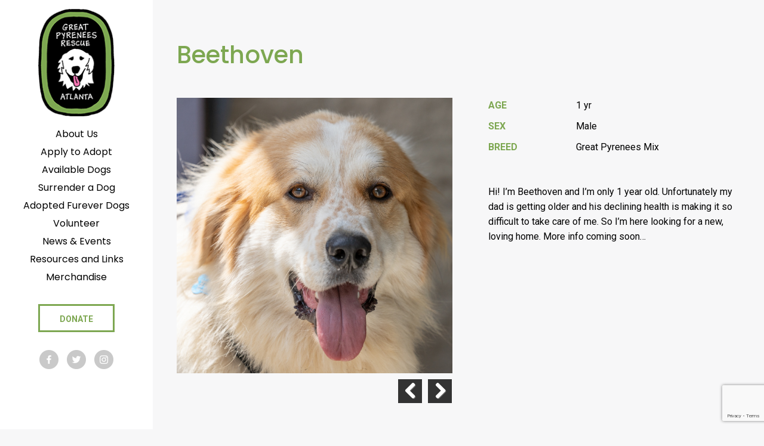

--- FILE ---
content_type: text/html; charset=UTF-8
request_url: https://greatpyratlanta.com/dogs/beethoven/
body_size: 9154
content:

<!DOCTYPE html>
<html class="no-js" lang="en-US">
<head>
<!-- Google Tag Manager -->
<script>(function(w,d,s,l,i){w[l]=w[l]||[];w[l].push({'gtm.start':
new Date().getTime(),event:'gtm.js'});var f=d.getElementsByTagName(s)[0],
j=d.createElement(s),dl=l!='dataLayer'?'&l='+l:'';j.async=true;j.src=
'https://www.googletagmanager.com/gtm.js?id='+i+dl;f.parentNode.insertBefore(j,f);
})(window,document,'script','dataLayer','GTM-N86R27L');</script>
<!-- End Google Tag Manager -->
	<meta charset="UTF-8">
	<meta http-equiv="X-UA-Compatible" content="IE=edge">
	<meta name="viewport" content="width=device-width, initial-scale=1">
	<link href="https://fonts.googleapis.com/css?family=Poppins:300,400,500,600,700" rel="stylesheet">
	<link href="https://fonts.googleapis.com/css?family=Roboto:300,300i,400,400i,700,700i" rel="stylesheet">
	<link href="https://fonts.googleapis.com/css?family=Amatic+SC" rel="stylesheet">
	<title>Beethoven &#8211; Great Pyrenees Rescue of Atlanta</title>
<meta name='robots' content='max-image-preview:large' />
	<style>img:is([sizes="auto" i], [sizes^="auto," i]) { contain-intrinsic-size: 3000px 1500px }</style>
	<script type="text/javascript">
/* <![CDATA[ */
window._wpemojiSettings = {"baseUrl":"https:\/\/s.w.org\/images\/core\/emoji\/16.0.1\/72x72\/","ext":".png","svgUrl":"https:\/\/s.w.org\/images\/core\/emoji\/16.0.1\/svg\/","svgExt":".svg","source":{"concatemoji":"https:\/\/greatpyratlanta.com\/wp-includes\/js\/wp-emoji-release.min.js?ver=6.8.3"}};
/*! This file is auto-generated */
!function(s,n){var o,i,e;function c(e){try{var t={supportTests:e,timestamp:(new Date).valueOf()};sessionStorage.setItem(o,JSON.stringify(t))}catch(e){}}function p(e,t,n){e.clearRect(0,0,e.canvas.width,e.canvas.height),e.fillText(t,0,0);var t=new Uint32Array(e.getImageData(0,0,e.canvas.width,e.canvas.height).data),a=(e.clearRect(0,0,e.canvas.width,e.canvas.height),e.fillText(n,0,0),new Uint32Array(e.getImageData(0,0,e.canvas.width,e.canvas.height).data));return t.every(function(e,t){return e===a[t]})}function u(e,t){e.clearRect(0,0,e.canvas.width,e.canvas.height),e.fillText(t,0,0);for(var n=e.getImageData(16,16,1,1),a=0;a<n.data.length;a++)if(0!==n.data[a])return!1;return!0}function f(e,t,n,a){switch(t){case"flag":return n(e,"\ud83c\udff3\ufe0f\u200d\u26a7\ufe0f","\ud83c\udff3\ufe0f\u200b\u26a7\ufe0f")?!1:!n(e,"\ud83c\udde8\ud83c\uddf6","\ud83c\udde8\u200b\ud83c\uddf6")&&!n(e,"\ud83c\udff4\udb40\udc67\udb40\udc62\udb40\udc65\udb40\udc6e\udb40\udc67\udb40\udc7f","\ud83c\udff4\u200b\udb40\udc67\u200b\udb40\udc62\u200b\udb40\udc65\u200b\udb40\udc6e\u200b\udb40\udc67\u200b\udb40\udc7f");case"emoji":return!a(e,"\ud83e\udedf")}return!1}function g(e,t,n,a){var r="undefined"!=typeof WorkerGlobalScope&&self instanceof WorkerGlobalScope?new OffscreenCanvas(300,150):s.createElement("canvas"),o=r.getContext("2d",{willReadFrequently:!0}),i=(o.textBaseline="top",o.font="600 32px Arial",{});return e.forEach(function(e){i[e]=t(o,e,n,a)}),i}function t(e){var t=s.createElement("script");t.src=e,t.defer=!0,s.head.appendChild(t)}"undefined"!=typeof Promise&&(o="wpEmojiSettingsSupports",i=["flag","emoji"],n.supports={everything:!0,everythingExceptFlag:!0},e=new Promise(function(e){s.addEventListener("DOMContentLoaded",e,{once:!0})}),new Promise(function(t){var n=function(){try{var e=JSON.parse(sessionStorage.getItem(o));if("object"==typeof e&&"number"==typeof e.timestamp&&(new Date).valueOf()<e.timestamp+604800&&"object"==typeof e.supportTests)return e.supportTests}catch(e){}return null}();if(!n){if("undefined"!=typeof Worker&&"undefined"!=typeof OffscreenCanvas&&"undefined"!=typeof URL&&URL.createObjectURL&&"undefined"!=typeof Blob)try{var e="postMessage("+g.toString()+"("+[JSON.stringify(i),f.toString(),p.toString(),u.toString()].join(",")+"));",a=new Blob([e],{type:"text/javascript"}),r=new Worker(URL.createObjectURL(a),{name:"wpTestEmojiSupports"});return void(r.onmessage=function(e){c(n=e.data),r.terminate(),t(n)})}catch(e){}c(n=g(i,f,p,u))}t(n)}).then(function(e){for(var t in e)n.supports[t]=e[t],n.supports.everything=n.supports.everything&&n.supports[t],"flag"!==t&&(n.supports.everythingExceptFlag=n.supports.everythingExceptFlag&&n.supports[t]);n.supports.everythingExceptFlag=n.supports.everythingExceptFlag&&!n.supports.flag,n.DOMReady=!1,n.readyCallback=function(){n.DOMReady=!0}}).then(function(){return e}).then(function(){var e;n.supports.everything||(n.readyCallback(),(e=n.source||{}).concatemoji?t(e.concatemoji):e.wpemoji&&e.twemoji&&(t(e.twemoji),t(e.wpemoji)))}))}((window,document),window._wpemojiSettings);
/* ]]> */
</script>
<style id='wp-emoji-styles-inline-css' type='text/css'>

	img.wp-smiley, img.emoji {
		display: inline !important;
		border: none !important;
		box-shadow: none !important;
		height: 1em !important;
		width: 1em !important;
		margin: 0 0.07em !important;
		vertical-align: -0.1em !important;
		background: none !important;
		padding: 0 !important;
	}
</style>
<link rel='stylesheet' id='wp-block-library-css' href='https://greatpyratlanta.com/wp-includes/css/dist/block-library/style.min.css?ver=6.8.3' type='text/css' media='all' />
<style id='classic-theme-styles-inline-css' type='text/css'>
/*! This file is auto-generated */
.wp-block-button__link{color:#fff;background-color:#32373c;border-radius:9999px;box-shadow:none;text-decoration:none;padding:calc(.667em + 2px) calc(1.333em + 2px);font-size:1.125em}.wp-block-file__button{background:#32373c;color:#fff;text-decoration:none}
</style>
<style id='global-styles-inline-css' type='text/css'>
:root{--wp--preset--aspect-ratio--square: 1;--wp--preset--aspect-ratio--4-3: 4/3;--wp--preset--aspect-ratio--3-4: 3/4;--wp--preset--aspect-ratio--3-2: 3/2;--wp--preset--aspect-ratio--2-3: 2/3;--wp--preset--aspect-ratio--16-9: 16/9;--wp--preset--aspect-ratio--9-16: 9/16;--wp--preset--color--black: #000000;--wp--preset--color--cyan-bluish-gray: #abb8c3;--wp--preset--color--white: #ffffff;--wp--preset--color--pale-pink: #f78da7;--wp--preset--color--vivid-red: #cf2e2e;--wp--preset--color--luminous-vivid-orange: #ff6900;--wp--preset--color--luminous-vivid-amber: #fcb900;--wp--preset--color--light-green-cyan: #7bdcb5;--wp--preset--color--vivid-green-cyan: #00d084;--wp--preset--color--pale-cyan-blue: #8ed1fc;--wp--preset--color--vivid-cyan-blue: #0693e3;--wp--preset--color--vivid-purple: #9b51e0;--wp--preset--gradient--vivid-cyan-blue-to-vivid-purple: linear-gradient(135deg,rgba(6,147,227,1) 0%,rgb(155,81,224) 100%);--wp--preset--gradient--light-green-cyan-to-vivid-green-cyan: linear-gradient(135deg,rgb(122,220,180) 0%,rgb(0,208,130) 100%);--wp--preset--gradient--luminous-vivid-amber-to-luminous-vivid-orange: linear-gradient(135deg,rgba(252,185,0,1) 0%,rgba(255,105,0,1) 100%);--wp--preset--gradient--luminous-vivid-orange-to-vivid-red: linear-gradient(135deg,rgba(255,105,0,1) 0%,rgb(207,46,46) 100%);--wp--preset--gradient--very-light-gray-to-cyan-bluish-gray: linear-gradient(135deg,rgb(238,238,238) 0%,rgb(169,184,195) 100%);--wp--preset--gradient--cool-to-warm-spectrum: linear-gradient(135deg,rgb(74,234,220) 0%,rgb(151,120,209) 20%,rgb(207,42,186) 40%,rgb(238,44,130) 60%,rgb(251,105,98) 80%,rgb(254,248,76) 100%);--wp--preset--gradient--blush-light-purple: linear-gradient(135deg,rgb(255,206,236) 0%,rgb(152,150,240) 100%);--wp--preset--gradient--blush-bordeaux: linear-gradient(135deg,rgb(254,205,165) 0%,rgb(254,45,45) 50%,rgb(107,0,62) 100%);--wp--preset--gradient--luminous-dusk: linear-gradient(135deg,rgb(255,203,112) 0%,rgb(199,81,192) 50%,rgb(65,88,208) 100%);--wp--preset--gradient--pale-ocean: linear-gradient(135deg,rgb(255,245,203) 0%,rgb(182,227,212) 50%,rgb(51,167,181) 100%);--wp--preset--gradient--electric-grass: linear-gradient(135deg,rgb(202,248,128) 0%,rgb(113,206,126) 100%);--wp--preset--gradient--midnight: linear-gradient(135deg,rgb(2,3,129) 0%,rgb(40,116,252) 100%);--wp--preset--font-size--small: 13px;--wp--preset--font-size--medium: 20px;--wp--preset--font-size--large: 36px;--wp--preset--font-size--x-large: 42px;--wp--preset--spacing--20: 0.44rem;--wp--preset--spacing--30: 0.67rem;--wp--preset--spacing--40: 1rem;--wp--preset--spacing--50: 1.5rem;--wp--preset--spacing--60: 2.25rem;--wp--preset--spacing--70: 3.38rem;--wp--preset--spacing--80: 5.06rem;--wp--preset--shadow--natural: 6px 6px 9px rgba(0, 0, 0, 0.2);--wp--preset--shadow--deep: 12px 12px 50px rgba(0, 0, 0, 0.4);--wp--preset--shadow--sharp: 6px 6px 0px rgba(0, 0, 0, 0.2);--wp--preset--shadow--outlined: 6px 6px 0px -3px rgba(255, 255, 255, 1), 6px 6px rgba(0, 0, 0, 1);--wp--preset--shadow--crisp: 6px 6px 0px rgba(0, 0, 0, 1);}:where(.is-layout-flex){gap: 0.5em;}:where(.is-layout-grid){gap: 0.5em;}body .is-layout-flex{display: flex;}.is-layout-flex{flex-wrap: wrap;align-items: center;}.is-layout-flex > :is(*, div){margin: 0;}body .is-layout-grid{display: grid;}.is-layout-grid > :is(*, div){margin: 0;}:where(.wp-block-columns.is-layout-flex){gap: 2em;}:where(.wp-block-columns.is-layout-grid){gap: 2em;}:where(.wp-block-post-template.is-layout-flex){gap: 1.25em;}:where(.wp-block-post-template.is-layout-grid){gap: 1.25em;}.has-black-color{color: var(--wp--preset--color--black) !important;}.has-cyan-bluish-gray-color{color: var(--wp--preset--color--cyan-bluish-gray) !important;}.has-white-color{color: var(--wp--preset--color--white) !important;}.has-pale-pink-color{color: var(--wp--preset--color--pale-pink) !important;}.has-vivid-red-color{color: var(--wp--preset--color--vivid-red) !important;}.has-luminous-vivid-orange-color{color: var(--wp--preset--color--luminous-vivid-orange) !important;}.has-luminous-vivid-amber-color{color: var(--wp--preset--color--luminous-vivid-amber) !important;}.has-light-green-cyan-color{color: var(--wp--preset--color--light-green-cyan) !important;}.has-vivid-green-cyan-color{color: var(--wp--preset--color--vivid-green-cyan) !important;}.has-pale-cyan-blue-color{color: var(--wp--preset--color--pale-cyan-blue) !important;}.has-vivid-cyan-blue-color{color: var(--wp--preset--color--vivid-cyan-blue) !important;}.has-vivid-purple-color{color: var(--wp--preset--color--vivid-purple) !important;}.has-black-background-color{background-color: var(--wp--preset--color--black) !important;}.has-cyan-bluish-gray-background-color{background-color: var(--wp--preset--color--cyan-bluish-gray) !important;}.has-white-background-color{background-color: var(--wp--preset--color--white) !important;}.has-pale-pink-background-color{background-color: var(--wp--preset--color--pale-pink) !important;}.has-vivid-red-background-color{background-color: var(--wp--preset--color--vivid-red) !important;}.has-luminous-vivid-orange-background-color{background-color: var(--wp--preset--color--luminous-vivid-orange) !important;}.has-luminous-vivid-amber-background-color{background-color: var(--wp--preset--color--luminous-vivid-amber) !important;}.has-light-green-cyan-background-color{background-color: var(--wp--preset--color--light-green-cyan) !important;}.has-vivid-green-cyan-background-color{background-color: var(--wp--preset--color--vivid-green-cyan) !important;}.has-pale-cyan-blue-background-color{background-color: var(--wp--preset--color--pale-cyan-blue) !important;}.has-vivid-cyan-blue-background-color{background-color: var(--wp--preset--color--vivid-cyan-blue) !important;}.has-vivid-purple-background-color{background-color: var(--wp--preset--color--vivid-purple) !important;}.has-black-border-color{border-color: var(--wp--preset--color--black) !important;}.has-cyan-bluish-gray-border-color{border-color: var(--wp--preset--color--cyan-bluish-gray) !important;}.has-white-border-color{border-color: var(--wp--preset--color--white) !important;}.has-pale-pink-border-color{border-color: var(--wp--preset--color--pale-pink) !important;}.has-vivid-red-border-color{border-color: var(--wp--preset--color--vivid-red) !important;}.has-luminous-vivid-orange-border-color{border-color: var(--wp--preset--color--luminous-vivid-orange) !important;}.has-luminous-vivid-amber-border-color{border-color: var(--wp--preset--color--luminous-vivid-amber) !important;}.has-light-green-cyan-border-color{border-color: var(--wp--preset--color--light-green-cyan) !important;}.has-vivid-green-cyan-border-color{border-color: var(--wp--preset--color--vivid-green-cyan) !important;}.has-pale-cyan-blue-border-color{border-color: var(--wp--preset--color--pale-cyan-blue) !important;}.has-vivid-cyan-blue-border-color{border-color: var(--wp--preset--color--vivid-cyan-blue) !important;}.has-vivid-purple-border-color{border-color: var(--wp--preset--color--vivid-purple) !important;}.has-vivid-cyan-blue-to-vivid-purple-gradient-background{background: var(--wp--preset--gradient--vivid-cyan-blue-to-vivid-purple) !important;}.has-light-green-cyan-to-vivid-green-cyan-gradient-background{background: var(--wp--preset--gradient--light-green-cyan-to-vivid-green-cyan) !important;}.has-luminous-vivid-amber-to-luminous-vivid-orange-gradient-background{background: var(--wp--preset--gradient--luminous-vivid-amber-to-luminous-vivid-orange) !important;}.has-luminous-vivid-orange-to-vivid-red-gradient-background{background: var(--wp--preset--gradient--luminous-vivid-orange-to-vivid-red) !important;}.has-very-light-gray-to-cyan-bluish-gray-gradient-background{background: var(--wp--preset--gradient--very-light-gray-to-cyan-bluish-gray) !important;}.has-cool-to-warm-spectrum-gradient-background{background: var(--wp--preset--gradient--cool-to-warm-spectrum) !important;}.has-blush-light-purple-gradient-background{background: var(--wp--preset--gradient--blush-light-purple) !important;}.has-blush-bordeaux-gradient-background{background: var(--wp--preset--gradient--blush-bordeaux) !important;}.has-luminous-dusk-gradient-background{background: var(--wp--preset--gradient--luminous-dusk) !important;}.has-pale-ocean-gradient-background{background: var(--wp--preset--gradient--pale-ocean) !important;}.has-electric-grass-gradient-background{background: var(--wp--preset--gradient--electric-grass) !important;}.has-midnight-gradient-background{background: var(--wp--preset--gradient--midnight) !important;}.has-small-font-size{font-size: var(--wp--preset--font-size--small) !important;}.has-medium-font-size{font-size: var(--wp--preset--font-size--medium) !important;}.has-large-font-size{font-size: var(--wp--preset--font-size--large) !important;}.has-x-large-font-size{font-size: var(--wp--preset--font-size--x-large) !important;}
:where(.wp-block-post-template.is-layout-flex){gap: 1.25em;}:where(.wp-block-post-template.is-layout-grid){gap: 1.25em;}
:where(.wp-block-columns.is-layout-flex){gap: 2em;}:where(.wp-block-columns.is-layout-grid){gap: 2em;}
:root :where(.wp-block-pullquote){font-size: 1.5em;line-height: 1.6;}
</style>
<link rel='stylesheet' id='ctct_form_styles-css' href='https://greatpyratlanta.com/wp-content/plugins/constant-contact-forms/assets/css/style.css?ver=2.10.0' type='text/css' media='all' />
<link rel='stylesheet' id='contact-form-7-css' href='https://greatpyratlanta.com/wp-content/plugins/contact-form-7/includes/css/styles.css?ver=6.0.6' type='text/css' media='all' />
<style id='akismet-widget-style-inline-css' type='text/css'>

			.a-stats {
				--akismet-color-mid-green: #357b49;
				--akismet-color-white: #fff;
				--akismet-color-light-grey: #f6f7f7;

				max-width: 350px;
				width: auto;
			}

			.a-stats * {
				all: unset;
				box-sizing: border-box;
			}

			.a-stats strong {
				font-weight: 600;
			}

			.a-stats a.a-stats__link,
			.a-stats a.a-stats__link:visited,
			.a-stats a.a-stats__link:active {
				background: var(--akismet-color-mid-green);
				border: none;
				box-shadow: none;
				border-radius: 8px;
				color: var(--akismet-color-white);
				cursor: pointer;
				display: block;
				font-family: -apple-system, BlinkMacSystemFont, 'Segoe UI', 'Roboto', 'Oxygen-Sans', 'Ubuntu', 'Cantarell', 'Helvetica Neue', sans-serif;
				font-weight: 500;
				padding: 12px;
				text-align: center;
				text-decoration: none;
				transition: all 0.2s ease;
			}

			/* Extra specificity to deal with TwentyTwentyOne focus style */
			.widget .a-stats a.a-stats__link:focus {
				background: var(--akismet-color-mid-green);
				color: var(--akismet-color-white);
				text-decoration: none;
			}

			.a-stats a.a-stats__link:hover {
				filter: brightness(110%);
				box-shadow: 0 4px 12px rgba(0, 0, 0, 0.06), 0 0 2px rgba(0, 0, 0, 0.16);
			}

			.a-stats .count {
				color: var(--akismet-color-white);
				display: block;
				font-size: 1.5em;
				line-height: 1.4;
				padding: 0 13px;
				white-space: nowrap;
			}
		
</style>
<link rel='stylesheet' id='style-css' href='https://greatpyratlanta.com/wp-content/themes/gpra/assets/css/style.css' type='text/css' media='all' />
<link rel='stylesheet' id='flexslider_css-css' href='https://greatpyratlanta.com/wp-content/themes/gpra/assets/css/flexslider.css' type='text/css' media='all' />
<script type="text/javascript" src="https://greatpyratlanta.com/wp-includes/js/jquery/jquery.min.js?ver=3.7.1" id="jquery-core-js"></script>
<script type="text/javascript" src="https://greatpyratlanta.com/wp-includes/js/jquery/jquery-migrate.min.js?ver=3.4.1" id="jquery-migrate-js"></script>
<link rel="https://api.w.org/" href="https://greatpyratlanta.com/wp-json/" /><link rel="EditURI" type="application/rsd+xml" title="RSD" href="https://greatpyratlanta.com/xmlrpc.php?rsd" />
<meta name="generator" content="WordPress 6.8.3" />
<link rel="canonical" href="https://greatpyratlanta.com/dogs/beethoven/" />
<link rel='shortlink' href='https://greatpyratlanta.com/?p=6547' />
<link rel="alternate" title="oEmbed (JSON)" type="application/json+oembed" href="https://greatpyratlanta.com/wp-json/oembed/1.0/embed?url=https%3A%2F%2Fgreatpyratlanta.com%2Fdogs%2Fbeethoven%2F" />
<link rel="alternate" title="oEmbed (XML)" type="text/xml+oembed" href="https://greatpyratlanta.com/wp-json/oembed/1.0/embed?url=https%3A%2F%2Fgreatpyratlanta.com%2Fdogs%2Fbeethoven%2F&#038;format=xml" />
<meta name="et-api-version" content="v1"><meta name="et-api-origin" content="https://greatpyratlanta.com"><link rel="https://theeventscalendar.com/" href="https://greatpyratlanta.com/wp-json/tribe/tickets/v1/" /><meta name="tec-api-version" content="v1"><meta name="tec-api-origin" content="https://greatpyratlanta.com"><link rel="alternate" href="https://greatpyratlanta.com/wp-json/tribe/events/v1/" /></head>

<body class="wp-singular a_dog-template-default single single-a_dog postid-6547 wp-theme-gpra tribe-no-js tec-no-tickets-on-recurring tec-no-rsvp-on-recurring ctct-gpra  theme-desktop tribe-theme-gpra">
<!-- Google Tag Manager (noscript) -->
<noscript><iframe src="https://www.googletagmanager.com/ns.html?id=GTM-N86R27L"
height="0" width="0" style="display:none;visibility:hidden"></iframe></noscript>
<!-- End Google Tag Manager (noscript) -->


<header class="global-header">
	<a href="https://greatpyratlanta.com/" title="Great Pyrenees Rescue of Atlanta" rel="home" class="global-header__logo"><img src="https://greatpyratlanta.com/wp-content/themes/gpra/assets/images/logo.png" alt="Great Pyrenees Rescue of Atlanta"></a>

	<div class="mobile_menu">
		<a id="simple-menu" href="#sidr"><span class="icon-three-bars"></span></a>
		<div id="sidr">
		  <nav class="global-mobile-nav"><ul class="main-nav"><li><a href="https://greatpyratlanta.com/about/"><span>About Us</span></a></li>
<li><a href="https://greatpyratlanta.com/apply-to-adopt/"><span>Apply to Adopt</span></a></li>
<li><a href="https://greatpyratlanta.com/available-dogs/"><span>Available Dogs</span></a></li>
<li><a href="https://greatpyratlanta.com/surrender-a-dog/"><span>Surrender a Dog</span></a></li>
<li><a href="https://greatpyratlanta.com/adopted-dogs/"><span>Adopted Furever Dogs</span></a></li>
<li><a href="https://greatpyratlanta.com/volunteer/"><span>Volunteer</span></a></li>
<li><a href="https://greatpyratlanta.com/news-events/"><span>News &#038; Events</span></a></li>
<li><a href="https://greatpyratlanta.com/resources/"><span>Resources and Links</span></a></li>
<li><a target="_blank" href="https://squareup.com/store/great-pyrenees-rescue-of-atlanta-2"><span>Merchandise</span></a></li>
<li class="button"><a href="https://greatpyratlanta.com/donate/"><span>Donate</span></a></li>
</ul>									<span class="social-icon"><a href="https://www.facebook.com/GreatPyreneesRescueAtlanta/" target="_blank"><img src="https://greatpyratlanta.com/wp-content/themes/gpra/assets/images/icon-fb.png"></a></span>
												<span class="social-icon"><a href="https://twitter.com/GPRAtlanta" target="_blank"><img src="https://greatpyratlanta.com/wp-content/themes/gpra/assets/images/icon-tw.png"></a></span>
												<span class="social-icon"><a href="https://www.instagram.com/greatpyratlanta/" target="_blank"><img src="https://greatpyratlanta.com/wp-content/themes/gpra/assets/images/icon-inst.png"></a></span>
							</nav>		</div>
	</div>

	<nav class="global-header-nav"><ul class="main-nav"><li><a href="https://greatpyratlanta.com/about/"><span>About Us</span></a></li>
<li><a href="https://greatpyratlanta.com/apply-to-adopt/"><span>Apply to Adopt</span></a></li>
<li><a href="https://greatpyratlanta.com/available-dogs/"><span>Available Dogs</span></a></li>
<li><a href="https://greatpyratlanta.com/surrender-a-dog/"><span>Surrender a Dog</span></a></li>
<li><a href="https://greatpyratlanta.com/adopted-dogs/"><span>Adopted Furever Dogs</span></a></li>
<li><a href="https://greatpyratlanta.com/volunteer/"><span>Volunteer</span></a></li>
<li><a href="https://greatpyratlanta.com/news-events/"><span>News &#038; Events</span></a></li>
<li><a href="https://greatpyratlanta.com/resources/"><span>Resources and Links</span></a></li>
<li><a target="_blank" href="https://squareup.com/store/great-pyrenees-rescue-of-atlanta-2"><span>Merchandise</span></a></li>
<li class="button"><a href="https://greatpyratlanta.com/donate/"><span>Donate</span></a></li>
</ul>
					<span class="social-icon"><a href="https://www.facebook.com/GreatPyreneesRescueAtlanta/" target="_blank"><img src="https://greatpyratlanta.com/wp-content/themes/gpra/assets/images/icon-fb.png"></a></span>
						<span class="social-icon"><a href="https://twitter.com/GPRAtlanta" target="_blank"><img src="https://greatpyratlanta.com/wp-content/themes/gpra/assets/images/icon-tw.png"></a></span>
						<span class="social-icon"><a href="https://www.instagram.com/greatpyratlanta/" target="_blank"><img src="https://greatpyratlanta.com/wp-content/themes/gpra/assets/images/icon-inst.png"></a></span>
		
	</nav>
</header>

<div class="site_wrap">
						<article id="dog-6547" class="post-6547 a_dog type-a_dog status-publish has-post-thumbnail hentry status-adopted sex-male breed-great-pryenees-mix age-1-yr">
				<header>
					<h1 class="page__title">Beethoven</h1>
				</header>
				<div class="grid">
					<div class="grid__item col-1-1 m--col-1-2">
					<div class="images">
												    <div id="dog_slider" class="flexslider">
						        <ul class="slides">
						            						                <li>
						                    <img src="https://greatpyratlanta.com/wp-content/uploads/2020/05/20200531_211017.jpg" alt="" title="" />
						                </li>
						            						                <li>
						                    <img src="https://greatpyratlanta.com/wp-content/uploads/2020/05/20200531_211007.jpg" alt="" title="" />
						                </li>
						            						                <li>
						                    <img src="https://greatpyratlanta.com/wp-content/uploads/2020/05/20200531_210952.jpg" alt="" title="" />
						                </li>
						            						                <li>
						                    <img src="https://greatpyratlanta.com/wp-content/uploads/2020/05/20200531_210940.jpg" alt="" title="" />
						                </li>
						            						                <li>
						                    <img src="https://greatpyratlanta.com/wp-content/uploads/2020/05/20200531_210931.jpg" alt="" title="" />
						                </li>
						            						                <li>
						                    <img src="https://greatpyratlanta.com/wp-content/uploads/2020/05/20200531_210921.jpg" alt="" title="" />
						                </li>
						            						        </ul>
						    </div>
											</div>
					</div>
					<div class="grid__item col-1-1 m--col-1-2">
						<div class="page__content">
							<div class="grid dog_data">
															<div class="grid__item col-1-3 label">
									Age
								</div>
								<div class="grid__item col-2-3 data">
									1 yr								</div>
																													<div class="grid__item col-1-3 label">
									Sex
								</div>
								<div class="grid__item col-2-3 data">
									Male								</div>
																						<div class="grid__item col-1-3 label">
									Breed
								</div>
								<div class="grid__item col-2-3 data">
									Great Pyrenees Mix								</div>
														</div>
							<p>Hi! I&#8217;m Beethoven and I&#8217;m only 1 year old. Unfortunately my dad is getting older and his declining health is making it so difficult to take care of me. So I&#8217;m here looking for a new, loving home. More info coming soon&#8230;</p>
													</div>
					</div>
				</div>
				<div class="cta">
	<div class="grid">
		<div class="grid__item col-1-1 m--col-3-4">
			<h2>Donate to Great Pyrenees Rescue of Atlanta</h2>
			<p>Our main mission at GPRA is to find the right permanent home for Great Pyrenees in distress, whether they are strays or from an overpopulated kill or no-kill shelter. We don’t care how old they are or what their medical condition is because we will make sure they receive a comprehensive medical evaluation, spaying or neutering, and even behavioral training if necessary.</p>
		</div>
		<div class="grid__item col-1-1 m--col-1-4 cta_donate">
			<br><br><a href="/donate/" class="button medium">Donate</a>
		</div>
	</div>
</div>			</article>
			

<footer class="global-footer">
	<div class="grid">
		<div class="grid__item col-1-1 m--col-1-2 xl--col-3-4">
		Sign up to subscribe to GPRA Updates<br>
		<div data-form-id="358" id="ctct-form-wrapper-0" class="ctct-form-wrapper"><form class="ctct-form ctct-form-358 no-recaptcha" id="ctct-form-3080859901" data-doajax="off" style="" action="" method="post"><p class="ctct-form-field ctct-form-field-email ctct-form-field-required"><span class="ctct-label-top"><label for="email___f46947780d6f5607c53f5013fc17938d_0_164240371">Email <abbr title="required">*</abbr></label></span><input required type="email" name="email___f46947780d6f5607c53f5013fc17938d"  value=""  placeholder="email address..." class="ctct-email ctct-label-top email___f46947780d6f5607c53f5013fc17938d" id="email___f46947780d6f5607c53f5013fc17938d_0_164240371"  /></p><div class='ctct-list-selector' style='display:none;'><div class="ctct-form-field ctct-form-field-checkbox ctct-form-field-required"><fieldset><legend class="ctct-label-top">Select list(s) to subscribe to</legend><input type="checkbox" name="lists___0a37fbd04aa1f9b2f586dd56c52acb67[]" id="lists___0a37fbd04aa1f9b2f586dd56c52acb67_0_0" value="e23bb690-7827-11e5-817f-d4ae529a8250" class="ctct-checkbox ctct-label-right" checked /><span class="ctct-label-right"><label for="lists___0a37fbd04aa1f9b2f586dd56c52acb67_0_0">Master List</label></span></fieldset></div></div><div class="ctct-optin-hide" style="display:none;"><p class="ctct-form-field ctct-form-field-checkbox"><span class="ctct-input-container"><input type="checkbox" checked name="ctct-opt-in" class="ctct-checkbox ctct-opt-in" value="1" id="ctct-opt-in_0" /><label for="ctct-opt-in_0"> opt-in</label></span></p></div><!--.ctct-optin-hide --><p class="ctct-form-field ctct-form-field-submit"><input  type="submit" name="ctct-submitted"  value="Sign up"   class="ctct-submit ctct-label-top ctct-submitted" id="ctct-submitted_0_4055141338"  /></p><div class="ctct_usage"style="border: 0 none; clip: rect( 0, 0, 0, 0 ); height: 1px; margin: -1px; overflow: hidden; padding: 0; position: absolute; width: 1px;"><label for="ctct_usage_field">Constant Contact Use. Please leave this field blank.</label><input type="text" value="" id="ctct_usage_field" name="ctct_usage_field" class="ctct_usage_field" tabindex="-1" /></div><input type="hidden" name="ctct-id" value="358" /><input type="hidden" name="ctct-verify" value="vWAWr50g4Q5RtbM4Yd80u19vJ" /><input type="hidden" name="ctct-instance" value="0" /><input type="hidden" name="ctct_time" value="1768676762" /></form><div class="ctct-disclosure"><hr><small>By submitting this form, you are consenting to receive marketing emails from: . You can revoke your consent to receive emails at any time by using the SafeUnsubscribe&reg; link, found at the bottom of every email. <a href="https://www.constantcontact.com/legal/about-constant-contact" target="_blank" rel="noopener noreferrer" aria-label="About Constant Contact, opens a new window">Emails are serviced by Constant Contact</a></small></div><script type="text/javascript">var ajaxurl = "https://greatpyratlanta.com/wp-admin/admin-ajax.php";</script></div>		</div>
		<div class="grid__item col-1-1 m--col-1-2 xl--col-1-4">
			<span class="headline">​​​​​​​Great Pyrenees Rescue of Atlanta</span>
			4651 Woodstock Road<br />
Suite 208-185<br />
Roswell, GA 30075<br />
<a href="tel:404.829.2609">(404) 829 2609</a><a href="mailto:info@greatpyratlanta.com">info@greatpyratlanta.com</a><a href="/contact/" class="button medium outline">Contact Us</a>		</div>
		<div class="grid__item col-1-1 text-center">
			Copyright 2016 © Great Pyrenees Rescue of Atlanta		</div>
	</div>
</footer>
<!-- end site_wrap --></div>


<script type="speculationrules">
{"prefetch":[{"source":"document","where":{"and":[{"href_matches":"\/*"},{"not":{"href_matches":["\/wp-*.php","\/wp-admin\/*","\/wp-content\/uploads\/*","\/wp-content\/*","\/wp-content\/plugins\/*","\/wp-content\/themes\/gpra\/*","\/*\\?(.+)"]}},{"not":{"selector_matches":"a[rel~=\"nofollow\"]"}},{"not":{"selector_matches":".no-prefetch, .no-prefetch a"}}]},"eagerness":"conservative"}]}
</script>
		<script>
		( function ( body ) {
			'use strict';
			body.className = body.className.replace( /\btribe-no-js\b/, 'tribe-js' );
		} )( document.body );
		</script>
		<script> /* <![CDATA[ */var tribe_l10n_datatables = {"aria":{"sort_ascending":": activate to sort column ascending","sort_descending":": activate to sort column descending"},"length_menu":"Show _MENU_ entries","empty_table":"No data available in table","info":"Showing _START_ to _END_ of _TOTAL_ entries","info_empty":"Showing 0 to 0 of 0 entries","info_filtered":"(filtered from _MAX_ total entries)","zero_records":"No matching records found","search":"Search:","all_selected_text":"All items on this page were selected. ","select_all_link":"Select all pages","clear_selection":"Clear Selection.","pagination":{"all":"All","next":"Next","previous":"Previous"},"select":{"rows":{"0":"","_":": Selected %d rows","1":": Selected 1 row"}},"datepicker":{"dayNames":["Sunday","Monday","Tuesday","Wednesday","Thursday","Friday","Saturday"],"dayNamesShort":["Sun","Mon","Tue","Wed","Thu","Fri","Sat"],"dayNamesMin":["S","M","T","W","T","F","S"],"monthNames":["January","February","March","April","May","June","July","August","September","October","November","December"],"monthNamesShort":["January","February","March","April","May","June","July","August","September","October","November","December"],"monthNamesMin":["Jan","Feb","Mar","Apr","May","Jun","Jul","Aug","Sep","Oct","Nov","Dec"],"nextText":"Next","prevText":"Prev","currentText":"Today","closeText":"Done","today":"Today","clear":"Clear"},"registration_prompt":"There is unsaved attendee information. Are you sure you want to continue?"};/* ]]> */ </script><script type="text/javascript" src="https://greatpyratlanta.com/wp-content/plugins/constant-contact-forms/assets/js/ctct-plugin-frontend.min.js?ver=2.10.0" id="ctct_frontend_forms-js"></script>
<script type="text/javascript" src="https://greatpyratlanta.com/wp-includes/js/dist/hooks.min.js?ver=4d63a3d491d11ffd8ac6" id="wp-hooks-js"></script>
<script type="text/javascript" src="https://greatpyratlanta.com/wp-includes/js/dist/i18n.min.js?ver=5e580eb46a90c2b997e6" id="wp-i18n-js"></script>
<script type="text/javascript" id="wp-i18n-js-after">
/* <![CDATA[ */
wp.i18n.setLocaleData( { 'text direction\u0004ltr': [ 'ltr' ] } );
/* ]]> */
</script>
<script type="text/javascript" src="https://greatpyratlanta.com/wp-content/plugins/contact-form-7/includes/swv/js/index.js?ver=6.0.6" id="swv-js"></script>
<script type="text/javascript" id="contact-form-7-js-before">
/* <![CDATA[ */
var wpcf7 = {
    "api": {
        "root": "https:\/\/greatpyratlanta.com\/wp-json\/",
        "namespace": "contact-form-7\/v1"
    }
};
/* ]]> */
</script>
<script type="text/javascript" src="https://greatpyratlanta.com/wp-content/plugins/contact-form-7/includes/js/index.js?ver=6.0.6" id="contact-form-7-js"></script>
<script type="text/javascript" src="https://greatpyratlanta.com/wp-content/plugins/plugin-post-filtering/public/js/post-filtering-public.js?ver=1.0.0" id="post-filtering-js"></script>
<script type="text/javascript" src="https://www.google.com/recaptcha/api.js?render=6Lf2awoaAAAAAGOFmbVHcdJLk75SE4lnAuoXq4un&amp;ver=3.0" id="google-recaptcha-js"></script>
<script type="text/javascript" src="https://greatpyratlanta.com/wp-includes/js/dist/vendor/wp-polyfill.min.js?ver=3.15.0" id="wp-polyfill-js"></script>
<script type="text/javascript" id="wpcf7-recaptcha-js-before">
/* <![CDATA[ */
var wpcf7_recaptcha = {
    "sitekey": "6Lf2awoaAAAAAGOFmbVHcdJLk75SE4lnAuoXq4un",
    "actions": {
        "homepage": "homepage",
        "contactform": "contactform"
    }
};
/* ]]> */
</script>
<script type="text/javascript" src="https://greatpyratlanta.com/wp-content/plugins/contact-form-7/modules/recaptcha/index.js?ver=6.0.6" id="wpcf7-recaptcha-js"></script>
<script type="text/javascript" src="https://greatpyratlanta.com/wp-content/themes/gpra/assets/js/min/modernizr.min.js" id="modernizr-js"></script>
<script type="text/javascript" src="https://greatpyratlanta.com/wp-content/themes/gpra/assets/js/min/plugins.min.js" id="plugins-js"></script>
<script type="text/javascript" src="https://greatpyratlanta.com/wp-content/themes/gpra/assets/js/min/main.min.js" id="main-js"></script>
<script type="text/javascript" src="https://greatpyratlanta.com/wp-content/themes/gpra/assets/js/min/jquery.flexslider-min.js" id="flexslider-js"></script>
<script type="text/javascript" src="https://greatpyratlanta.com/wp-content/themes/gpra/assets/js/min/jquery.sidr.min.js" id="sidr-js"></script>

</body>
</html>

--- FILE ---
content_type: text/html; charset=utf-8
request_url: https://www.google.com/recaptcha/api2/anchor?ar=1&k=6Lf2awoaAAAAAGOFmbVHcdJLk75SE4lnAuoXq4un&co=aHR0cHM6Ly9ncmVhdHB5cmF0bGFudGEuY29tOjQ0Mw..&hl=en&v=PoyoqOPhxBO7pBk68S4YbpHZ&size=invisible&anchor-ms=20000&execute-ms=30000&cb=qtxuz923ab7b
body_size: 48906
content:
<!DOCTYPE HTML><html dir="ltr" lang="en"><head><meta http-equiv="Content-Type" content="text/html; charset=UTF-8">
<meta http-equiv="X-UA-Compatible" content="IE=edge">
<title>reCAPTCHA</title>
<style type="text/css">
/* cyrillic-ext */
@font-face {
  font-family: 'Roboto';
  font-style: normal;
  font-weight: 400;
  font-stretch: 100%;
  src: url(//fonts.gstatic.com/s/roboto/v48/KFO7CnqEu92Fr1ME7kSn66aGLdTylUAMa3GUBHMdazTgWw.woff2) format('woff2');
  unicode-range: U+0460-052F, U+1C80-1C8A, U+20B4, U+2DE0-2DFF, U+A640-A69F, U+FE2E-FE2F;
}
/* cyrillic */
@font-face {
  font-family: 'Roboto';
  font-style: normal;
  font-weight: 400;
  font-stretch: 100%;
  src: url(//fonts.gstatic.com/s/roboto/v48/KFO7CnqEu92Fr1ME7kSn66aGLdTylUAMa3iUBHMdazTgWw.woff2) format('woff2');
  unicode-range: U+0301, U+0400-045F, U+0490-0491, U+04B0-04B1, U+2116;
}
/* greek-ext */
@font-face {
  font-family: 'Roboto';
  font-style: normal;
  font-weight: 400;
  font-stretch: 100%;
  src: url(//fonts.gstatic.com/s/roboto/v48/KFO7CnqEu92Fr1ME7kSn66aGLdTylUAMa3CUBHMdazTgWw.woff2) format('woff2');
  unicode-range: U+1F00-1FFF;
}
/* greek */
@font-face {
  font-family: 'Roboto';
  font-style: normal;
  font-weight: 400;
  font-stretch: 100%;
  src: url(//fonts.gstatic.com/s/roboto/v48/KFO7CnqEu92Fr1ME7kSn66aGLdTylUAMa3-UBHMdazTgWw.woff2) format('woff2');
  unicode-range: U+0370-0377, U+037A-037F, U+0384-038A, U+038C, U+038E-03A1, U+03A3-03FF;
}
/* math */
@font-face {
  font-family: 'Roboto';
  font-style: normal;
  font-weight: 400;
  font-stretch: 100%;
  src: url(//fonts.gstatic.com/s/roboto/v48/KFO7CnqEu92Fr1ME7kSn66aGLdTylUAMawCUBHMdazTgWw.woff2) format('woff2');
  unicode-range: U+0302-0303, U+0305, U+0307-0308, U+0310, U+0312, U+0315, U+031A, U+0326-0327, U+032C, U+032F-0330, U+0332-0333, U+0338, U+033A, U+0346, U+034D, U+0391-03A1, U+03A3-03A9, U+03B1-03C9, U+03D1, U+03D5-03D6, U+03F0-03F1, U+03F4-03F5, U+2016-2017, U+2034-2038, U+203C, U+2040, U+2043, U+2047, U+2050, U+2057, U+205F, U+2070-2071, U+2074-208E, U+2090-209C, U+20D0-20DC, U+20E1, U+20E5-20EF, U+2100-2112, U+2114-2115, U+2117-2121, U+2123-214F, U+2190, U+2192, U+2194-21AE, U+21B0-21E5, U+21F1-21F2, U+21F4-2211, U+2213-2214, U+2216-22FF, U+2308-230B, U+2310, U+2319, U+231C-2321, U+2336-237A, U+237C, U+2395, U+239B-23B7, U+23D0, U+23DC-23E1, U+2474-2475, U+25AF, U+25B3, U+25B7, U+25BD, U+25C1, U+25CA, U+25CC, U+25FB, U+266D-266F, U+27C0-27FF, U+2900-2AFF, U+2B0E-2B11, U+2B30-2B4C, U+2BFE, U+3030, U+FF5B, U+FF5D, U+1D400-1D7FF, U+1EE00-1EEFF;
}
/* symbols */
@font-face {
  font-family: 'Roboto';
  font-style: normal;
  font-weight: 400;
  font-stretch: 100%;
  src: url(//fonts.gstatic.com/s/roboto/v48/KFO7CnqEu92Fr1ME7kSn66aGLdTylUAMaxKUBHMdazTgWw.woff2) format('woff2');
  unicode-range: U+0001-000C, U+000E-001F, U+007F-009F, U+20DD-20E0, U+20E2-20E4, U+2150-218F, U+2190, U+2192, U+2194-2199, U+21AF, U+21E6-21F0, U+21F3, U+2218-2219, U+2299, U+22C4-22C6, U+2300-243F, U+2440-244A, U+2460-24FF, U+25A0-27BF, U+2800-28FF, U+2921-2922, U+2981, U+29BF, U+29EB, U+2B00-2BFF, U+4DC0-4DFF, U+FFF9-FFFB, U+10140-1018E, U+10190-1019C, U+101A0, U+101D0-101FD, U+102E0-102FB, U+10E60-10E7E, U+1D2C0-1D2D3, U+1D2E0-1D37F, U+1F000-1F0FF, U+1F100-1F1AD, U+1F1E6-1F1FF, U+1F30D-1F30F, U+1F315, U+1F31C, U+1F31E, U+1F320-1F32C, U+1F336, U+1F378, U+1F37D, U+1F382, U+1F393-1F39F, U+1F3A7-1F3A8, U+1F3AC-1F3AF, U+1F3C2, U+1F3C4-1F3C6, U+1F3CA-1F3CE, U+1F3D4-1F3E0, U+1F3ED, U+1F3F1-1F3F3, U+1F3F5-1F3F7, U+1F408, U+1F415, U+1F41F, U+1F426, U+1F43F, U+1F441-1F442, U+1F444, U+1F446-1F449, U+1F44C-1F44E, U+1F453, U+1F46A, U+1F47D, U+1F4A3, U+1F4B0, U+1F4B3, U+1F4B9, U+1F4BB, U+1F4BF, U+1F4C8-1F4CB, U+1F4D6, U+1F4DA, U+1F4DF, U+1F4E3-1F4E6, U+1F4EA-1F4ED, U+1F4F7, U+1F4F9-1F4FB, U+1F4FD-1F4FE, U+1F503, U+1F507-1F50B, U+1F50D, U+1F512-1F513, U+1F53E-1F54A, U+1F54F-1F5FA, U+1F610, U+1F650-1F67F, U+1F687, U+1F68D, U+1F691, U+1F694, U+1F698, U+1F6AD, U+1F6B2, U+1F6B9-1F6BA, U+1F6BC, U+1F6C6-1F6CF, U+1F6D3-1F6D7, U+1F6E0-1F6EA, U+1F6F0-1F6F3, U+1F6F7-1F6FC, U+1F700-1F7FF, U+1F800-1F80B, U+1F810-1F847, U+1F850-1F859, U+1F860-1F887, U+1F890-1F8AD, U+1F8B0-1F8BB, U+1F8C0-1F8C1, U+1F900-1F90B, U+1F93B, U+1F946, U+1F984, U+1F996, U+1F9E9, U+1FA00-1FA6F, U+1FA70-1FA7C, U+1FA80-1FA89, U+1FA8F-1FAC6, U+1FACE-1FADC, U+1FADF-1FAE9, U+1FAF0-1FAF8, U+1FB00-1FBFF;
}
/* vietnamese */
@font-face {
  font-family: 'Roboto';
  font-style: normal;
  font-weight: 400;
  font-stretch: 100%;
  src: url(//fonts.gstatic.com/s/roboto/v48/KFO7CnqEu92Fr1ME7kSn66aGLdTylUAMa3OUBHMdazTgWw.woff2) format('woff2');
  unicode-range: U+0102-0103, U+0110-0111, U+0128-0129, U+0168-0169, U+01A0-01A1, U+01AF-01B0, U+0300-0301, U+0303-0304, U+0308-0309, U+0323, U+0329, U+1EA0-1EF9, U+20AB;
}
/* latin-ext */
@font-face {
  font-family: 'Roboto';
  font-style: normal;
  font-weight: 400;
  font-stretch: 100%;
  src: url(//fonts.gstatic.com/s/roboto/v48/KFO7CnqEu92Fr1ME7kSn66aGLdTylUAMa3KUBHMdazTgWw.woff2) format('woff2');
  unicode-range: U+0100-02BA, U+02BD-02C5, U+02C7-02CC, U+02CE-02D7, U+02DD-02FF, U+0304, U+0308, U+0329, U+1D00-1DBF, U+1E00-1E9F, U+1EF2-1EFF, U+2020, U+20A0-20AB, U+20AD-20C0, U+2113, U+2C60-2C7F, U+A720-A7FF;
}
/* latin */
@font-face {
  font-family: 'Roboto';
  font-style: normal;
  font-weight: 400;
  font-stretch: 100%;
  src: url(//fonts.gstatic.com/s/roboto/v48/KFO7CnqEu92Fr1ME7kSn66aGLdTylUAMa3yUBHMdazQ.woff2) format('woff2');
  unicode-range: U+0000-00FF, U+0131, U+0152-0153, U+02BB-02BC, U+02C6, U+02DA, U+02DC, U+0304, U+0308, U+0329, U+2000-206F, U+20AC, U+2122, U+2191, U+2193, U+2212, U+2215, U+FEFF, U+FFFD;
}
/* cyrillic-ext */
@font-face {
  font-family: 'Roboto';
  font-style: normal;
  font-weight: 500;
  font-stretch: 100%;
  src: url(//fonts.gstatic.com/s/roboto/v48/KFO7CnqEu92Fr1ME7kSn66aGLdTylUAMa3GUBHMdazTgWw.woff2) format('woff2');
  unicode-range: U+0460-052F, U+1C80-1C8A, U+20B4, U+2DE0-2DFF, U+A640-A69F, U+FE2E-FE2F;
}
/* cyrillic */
@font-face {
  font-family: 'Roboto';
  font-style: normal;
  font-weight: 500;
  font-stretch: 100%;
  src: url(//fonts.gstatic.com/s/roboto/v48/KFO7CnqEu92Fr1ME7kSn66aGLdTylUAMa3iUBHMdazTgWw.woff2) format('woff2');
  unicode-range: U+0301, U+0400-045F, U+0490-0491, U+04B0-04B1, U+2116;
}
/* greek-ext */
@font-face {
  font-family: 'Roboto';
  font-style: normal;
  font-weight: 500;
  font-stretch: 100%;
  src: url(//fonts.gstatic.com/s/roboto/v48/KFO7CnqEu92Fr1ME7kSn66aGLdTylUAMa3CUBHMdazTgWw.woff2) format('woff2');
  unicode-range: U+1F00-1FFF;
}
/* greek */
@font-face {
  font-family: 'Roboto';
  font-style: normal;
  font-weight: 500;
  font-stretch: 100%;
  src: url(//fonts.gstatic.com/s/roboto/v48/KFO7CnqEu92Fr1ME7kSn66aGLdTylUAMa3-UBHMdazTgWw.woff2) format('woff2');
  unicode-range: U+0370-0377, U+037A-037F, U+0384-038A, U+038C, U+038E-03A1, U+03A3-03FF;
}
/* math */
@font-face {
  font-family: 'Roboto';
  font-style: normal;
  font-weight: 500;
  font-stretch: 100%;
  src: url(//fonts.gstatic.com/s/roboto/v48/KFO7CnqEu92Fr1ME7kSn66aGLdTylUAMawCUBHMdazTgWw.woff2) format('woff2');
  unicode-range: U+0302-0303, U+0305, U+0307-0308, U+0310, U+0312, U+0315, U+031A, U+0326-0327, U+032C, U+032F-0330, U+0332-0333, U+0338, U+033A, U+0346, U+034D, U+0391-03A1, U+03A3-03A9, U+03B1-03C9, U+03D1, U+03D5-03D6, U+03F0-03F1, U+03F4-03F5, U+2016-2017, U+2034-2038, U+203C, U+2040, U+2043, U+2047, U+2050, U+2057, U+205F, U+2070-2071, U+2074-208E, U+2090-209C, U+20D0-20DC, U+20E1, U+20E5-20EF, U+2100-2112, U+2114-2115, U+2117-2121, U+2123-214F, U+2190, U+2192, U+2194-21AE, U+21B0-21E5, U+21F1-21F2, U+21F4-2211, U+2213-2214, U+2216-22FF, U+2308-230B, U+2310, U+2319, U+231C-2321, U+2336-237A, U+237C, U+2395, U+239B-23B7, U+23D0, U+23DC-23E1, U+2474-2475, U+25AF, U+25B3, U+25B7, U+25BD, U+25C1, U+25CA, U+25CC, U+25FB, U+266D-266F, U+27C0-27FF, U+2900-2AFF, U+2B0E-2B11, U+2B30-2B4C, U+2BFE, U+3030, U+FF5B, U+FF5D, U+1D400-1D7FF, U+1EE00-1EEFF;
}
/* symbols */
@font-face {
  font-family: 'Roboto';
  font-style: normal;
  font-weight: 500;
  font-stretch: 100%;
  src: url(//fonts.gstatic.com/s/roboto/v48/KFO7CnqEu92Fr1ME7kSn66aGLdTylUAMaxKUBHMdazTgWw.woff2) format('woff2');
  unicode-range: U+0001-000C, U+000E-001F, U+007F-009F, U+20DD-20E0, U+20E2-20E4, U+2150-218F, U+2190, U+2192, U+2194-2199, U+21AF, U+21E6-21F0, U+21F3, U+2218-2219, U+2299, U+22C4-22C6, U+2300-243F, U+2440-244A, U+2460-24FF, U+25A0-27BF, U+2800-28FF, U+2921-2922, U+2981, U+29BF, U+29EB, U+2B00-2BFF, U+4DC0-4DFF, U+FFF9-FFFB, U+10140-1018E, U+10190-1019C, U+101A0, U+101D0-101FD, U+102E0-102FB, U+10E60-10E7E, U+1D2C0-1D2D3, U+1D2E0-1D37F, U+1F000-1F0FF, U+1F100-1F1AD, U+1F1E6-1F1FF, U+1F30D-1F30F, U+1F315, U+1F31C, U+1F31E, U+1F320-1F32C, U+1F336, U+1F378, U+1F37D, U+1F382, U+1F393-1F39F, U+1F3A7-1F3A8, U+1F3AC-1F3AF, U+1F3C2, U+1F3C4-1F3C6, U+1F3CA-1F3CE, U+1F3D4-1F3E0, U+1F3ED, U+1F3F1-1F3F3, U+1F3F5-1F3F7, U+1F408, U+1F415, U+1F41F, U+1F426, U+1F43F, U+1F441-1F442, U+1F444, U+1F446-1F449, U+1F44C-1F44E, U+1F453, U+1F46A, U+1F47D, U+1F4A3, U+1F4B0, U+1F4B3, U+1F4B9, U+1F4BB, U+1F4BF, U+1F4C8-1F4CB, U+1F4D6, U+1F4DA, U+1F4DF, U+1F4E3-1F4E6, U+1F4EA-1F4ED, U+1F4F7, U+1F4F9-1F4FB, U+1F4FD-1F4FE, U+1F503, U+1F507-1F50B, U+1F50D, U+1F512-1F513, U+1F53E-1F54A, U+1F54F-1F5FA, U+1F610, U+1F650-1F67F, U+1F687, U+1F68D, U+1F691, U+1F694, U+1F698, U+1F6AD, U+1F6B2, U+1F6B9-1F6BA, U+1F6BC, U+1F6C6-1F6CF, U+1F6D3-1F6D7, U+1F6E0-1F6EA, U+1F6F0-1F6F3, U+1F6F7-1F6FC, U+1F700-1F7FF, U+1F800-1F80B, U+1F810-1F847, U+1F850-1F859, U+1F860-1F887, U+1F890-1F8AD, U+1F8B0-1F8BB, U+1F8C0-1F8C1, U+1F900-1F90B, U+1F93B, U+1F946, U+1F984, U+1F996, U+1F9E9, U+1FA00-1FA6F, U+1FA70-1FA7C, U+1FA80-1FA89, U+1FA8F-1FAC6, U+1FACE-1FADC, U+1FADF-1FAE9, U+1FAF0-1FAF8, U+1FB00-1FBFF;
}
/* vietnamese */
@font-face {
  font-family: 'Roboto';
  font-style: normal;
  font-weight: 500;
  font-stretch: 100%;
  src: url(//fonts.gstatic.com/s/roboto/v48/KFO7CnqEu92Fr1ME7kSn66aGLdTylUAMa3OUBHMdazTgWw.woff2) format('woff2');
  unicode-range: U+0102-0103, U+0110-0111, U+0128-0129, U+0168-0169, U+01A0-01A1, U+01AF-01B0, U+0300-0301, U+0303-0304, U+0308-0309, U+0323, U+0329, U+1EA0-1EF9, U+20AB;
}
/* latin-ext */
@font-face {
  font-family: 'Roboto';
  font-style: normal;
  font-weight: 500;
  font-stretch: 100%;
  src: url(//fonts.gstatic.com/s/roboto/v48/KFO7CnqEu92Fr1ME7kSn66aGLdTylUAMa3KUBHMdazTgWw.woff2) format('woff2');
  unicode-range: U+0100-02BA, U+02BD-02C5, U+02C7-02CC, U+02CE-02D7, U+02DD-02FF, U+0304, U+0308, U+0329, U+1D00-1DBF, U+1E00-1E9F, U+1EF2-1EFF, U+2020, U+20A0-20AB, U+20AD-20C0, U+2113, U+2C60-2C7F, U+A720-A7FF;
}
/* latin */
@font-face {
  font-family: 'Roboto';
  font-style: normal;
  font-weight: 500;
  font-stretch: 100%;
  src: url(//fonts.gstatic.com/s/roboto/v48/KFO7CnqEu92Fr1ME7kSn66aGLdTylUAMa3yUBHMdazQ.woff2) format('woff2');
  unicode-range: U+0000-00FF, U+0131, U+0152-0153, U+02BB-02BC, U+02C6, U+02DA, U+02DC, U+0304, U+0308, U+0329, U+2000-206F, U+20AC, U+2122, U+2191, U+2193, U+2212, U+2215, U+FEFF, U+FFFD;
}
/* cyrillic-ext */
@font-face {
  font-family: 'Roboto';
  font-style: normal;
  font-weight: 900;
  font-stretch: 100%;
  src: url(//fonts.gstatic.com/s/roboto/v48/KFO7CnqEu92Fr1ME7kSn66aGLdTylUAMa3GUBHMdazTgWw.woff2) format('woff2');
  unicode-range: U+0460-052F, U+1C80-1C8A, U+20B4, U+2DE0-2DFF, U+A640-A69F, U+FE2E-FE2F;
}
/* cyrillic */
@font-face {
  font-family: 'Roboto';
  font-style: normal;
  font-weight: 900;
  font-stretch: 100%;
  src: url(//fonts.gstatic.com/s/roboto/v48/KFO7CnqEu92Fr1ME7kSn66aGLdTylUAMa3iUBHMdazTgWw.woff2) format('woff2');
  unicode-range: U+0301, U+0400-045F, U+0490-0491, U+04B0-04B1, U+2116;
}
/* greek-ext */
@font-face {
  font-family: 'Roboto';
  font-style: normal;
  font-weight: 900;
  font-stretch: 100%;
  src: url(//fonts.gstatic.com/s/roboto/v48/KFO7CnqEu92Fr1ME7kSn66aGLdTylUAMa3CUBHMdazTgWw.woff2) format('woff2');
  unicode-range: U+1F00-1FFF;
}
/* greek */
@font-face {
  font-family: 'Roboto';
  font-style: normal;
  font-weight: 900;
  font-stretch: 100%;
  src: url(//fonts.gstatic.com/s/roboto/v48/KFO7CnqEu92Fr1ME7kSn66aGLdTylUAMa3-UBHMdazTgWw.woff2) format('woff2');
  unicode-range: U+0370-0377, U+037A-037F, U+0384-038A, U+038C, U+038E-03A1, U+03A3-03FF;
}
/* math */
@font-face {
  font-family: 'Roboto';
  font-style: normal;
  font-weight: 900;
  font-stretch: 100%;
  src: url(//fonts.gstatic.com/s/roboto/v48/KFO7CnqEu92Fr1ME7kSn66aGLdTylUAMawCUBHMdazTgWw.woff2) format('woff2');
  unicode-range: U+0302-0303, U+0305, U+0307-0308, U+0310, U+0312, U+0315, U+031A, U+0326-0327, U+032C, U+032F-0330, U+0332-0333, U+0338, U+033A, U+0346, U+034D, U+0391-03A1, U+03A3-03A9, U+03B1-03C9, U+03D1, U+03D5-03D6, U+03F0-03F1, U+03F4-03F5, U+2016-2017, U+2034-2038, U+203C, U+2040, U+2043, U+2047, U+2050, U+2057, U+205F, U+2070-2071, U+2074-208E, U+2090-209C, U+20D0-20DC, U+20E1, U+20E5-20EF, U+2100-2112, U+2114-2115, U+2117-2121, U+2123-214F, U+2190, U+2192, U+2194-21AE, U+21B0-21E5, U+21F1-21F2, U+21F4-2211, U+2213-2214, U+2216-22FF, U+2308-230B, U+2310, U+2319, U+231C-2321, U+2336-237A, U+237C, U+2395, U+239B-23B7, U+23D0, U+23DC-23E1, U+2474-2475, U+25AF, U+25B3, U+25B7, U+25BD, U+25C1, U+25CA, U+25CC, U+25FB, U+266D-266F, U+27C0-27FF, U+2900-2AFF, U+2B0E-2B11, U+2B30-2B4C, U+2BFE, U+3030, U+FF5B, U+FF5D, U+1D400-1D7FF, U+1EE00-1EEFF;
}
/* symbols */
@font-face {
  font-family: 'Roboto';
  font-style: normal;
  font-weight: 900;
  font-stretch: 100%;
  src: url(//fonts.gstatic.com/s/roboto/v48/KFO7CnqEu92Fr1ME7kSn66aGLdTylUAMaxKUBHMdazTgWw.woff2) format('woff2');
  unicode-range: U+0001-000C, U+000E-001F, U+007F-009F, U+20DD-20E0, U+20E2-20E4, U+2150-218F, U+2190, U+2192, U+2194-2199, U+21AF, U+21E6-21F0, U+21F3, U+2218-2219, U+2299, U+22C4-22C6, U+2300-243F, U+2440-244A, U+2460-24FF, U+25A0-27BF, U+2800-28FF, U+2921-2922, U+2981, U+29BF, U+29EB, U+2B00-2BFF, U+4DC0-4DFF, U+FFF9-FFFB, U+10140-1018E, U+10190-1019C, U+101A0, U+101D0-101FD, U+102E0-102FB, U+10E60-10E7E, U+1D2C0-1D2D3, U+1D2E0-1D37F, U+1F000-1F0FF, U+1F100-1F1AD, U+1F1E6-1F1FF, U+1F30D-1F30F, U+1F315, U+1F31C, U+1F31E, U+1F320-1F32C, U+1F336, U+1F378, U+1F37D, U+1F382, U+1F393-1F39F, U+1F3A7-1F3A8, U+1F3AC-1F3AF, U+1F3C2, U+1F3C4-1F3C6, U+1F3CA-1F3CE, U+1F3D4-1F3E0, U+1F3ED, U+1F3F1-1F3F3, U+1F3F5-1F3F7, U+1F408, U+1F415, U+1F41F, U+1F426, U+1F43F, U+1F441-1F442, U+1F444, U+1F446-1F449, U+1F44C-1F44E, U+1F453, U+1F46A, U+1F47D, U+1F4A3, U+1F4B0, U+1F4B3, U+1F4B9, U+1F4BB, U+1F4BF, U+1F4C8-1F4CB, U+1F4D6, U+1F4DA, U+1F4DF, U+1F4E3-1F4E6, U+1F4EA-1F4ED, U+1F4F7, U+1F4F9-1F4FB, U+1F4FD-1F4FE, U+1F503, U+1F507-1F50B, U+1F50D, U+1F512-1F513, U+1F53E-1F54A, U+1F54F-1F5FA, U+1F610, U+1F650-1F67F, U+1F687, U+1F68D, U+1F691, U+1F694, U+1F698, U+1F6AD, U+1F6B2, U+1F6B9-1F6BA, U+1F6BC, U+1F6C6-1F6CF, U+1F6D3-1F6D7, U+1F6E0-1F6EA, U+1F6F0-1F6F3, U+1F6F7-1F6FC, U+1F700-1F7FF, U+1F800-1F80B, U+1F810-1F847, U+1F850-1F859, U+1F860-1F887, U+1F890-1F8AD, U+1F8B0-1F8BB, U+1F8C0-1F8C1, U+1F900-1F90B, U+1F93B, U+1F946, U+1F984, U+1F996, U+1F9E9, U+1FA00-1FA6F, U+1FA70-1FA7C, U+1FA80-1FA89, U+1FA8F-1FAC6, U+1FACE-1FADC, U+1FADF-1FAE9, U+1FAF0-1FAF8, U+1FB00-1FBFF;
}
/* vietnamese */
@font-face {
  font-family: 'Roboto';
  font-style: normal;
  font-weight: 900;
  font-stretch: 100%;
  src: url(//fonts.gstatic.com/s/roboto/v48/KFO7CnqEu92Fr1ME7kSn66aGLdTylUAMa3OUBHMdazTgWw.woff2) format('woff2');
  unicode-range: U+0102-0103, U+0110-0111, U+0128-0129, U+0168-0169, U+01A0-01A1, U+01AF-01B0, U+0300-0301, U+0303-0304, U+0308-0309, U+0323, U+0329, U+1EA0-1EF9, U+20AB;
}
/* latin-ext */
@font-face {
  font-family: 'Roboto';
  font-style: normal;
  font-weight: 900;
  font-stretch: 100%;
  src: url(//fonts.gstatic.com/s/roboto/v48/KFO7CnqEu92Fr1ME7kSn66aGLdTylUAMa3KUBHMdazTgWw.woff2) format('woff2');
  unicode-range: U+0100-02BA, U+02BD-02C5, U+02C7-02CC, U+02CE-02D7, U+02DD-02FF, U+0304, U+0308, U+0329, U+1D00-1DBF, U+1E00-1E9F, U+1EF2-1EFF, U+2020, U+20A0-20AB, U+20AD-20C0, U+2113, U+2C60-2C7F, U+A720-A7FF;
}
/* latin */
@font-face {
  font-family: 'Roboto';
  font-style: normal;
  font-weight: 900;
  font-stretch: 100%;
  src: url(//fonts.gstatic.com/s/roboto/v48/KFO7CnqEu92Fr1ME7kSn66aGLdTylUAMa3yUBHMdazQ.woff2) format('woff2');
  unicode-range: U+0000-00FF, U+0131, U+0152-0153, U+02BB-02BC, U+02C6, U+02DA, U+02DC, U+0304, U+0308, U+0329, U+2000-206F, U+20AC, U+2122, U+2191, U+2193, U+2212, U+2215, U+FEFF, U+FFFD;
}

</style>
<link rel="stylesheet" type="text/css" href="https://www.gstatic.com/recaptcha/releases/PoyoqOPhxBO7pBk68S4YbpHZ/styles__ltr.css">
<script nonce="tcQ6AnMf8UH7FkQuHVKS4Q" type="text/javascript">window['__recaptcha_api'] = 'https://www.google.com/recaptcha/api2/';</script>
<script type="text/javascript" src="https://www.gstatic.com/recaptcha/releases/PoyoqOPhxBO7pBk68S4YbpHZ/recaptcha__en.js" nonce="tcQ6AnMf8UH7FkQuHVKS4Q">
      
    </script></head>
<body><div id="rc-anchor-alert" class="rc-anchor-alert"></div>
<input type="hidden" id="recaptcha-token" value="[base64]">
<script type="text/javascript" nonce="tcQ6AnMf8UH7FkQuHVKS4Q">
      recaptcha.anchor.Main.init("[\x22ainput\x22,[\x22bgdata\x22,\x22\x22,\[base64]/[base64]/[base64]/[base64]/cjw8ejpyPj4+eil9Y2F0Y2gobCl7dGhyb3cgbDt9fSxIPWZ1bmN0aW9uKHcsdCx6KXtpZih3PT0xOTR8fHc9PTIwOCl0LnZbd10/dC52W3ddLmNvbmNhdCh6KTp0LnZbd109b2Yoeix0KTtlbHNle2lmKHQuYkImJnchPTMxNylyZXR1cm47dz09NjZ8fHc9PTEyMnx8dz09NDcwfHx3PT00NHx8dz09NDE2fHx3PT0zOTd8fHc9PTQyMXx8dz09Njh8fHc9PTcwfHx3PT0xODQ/[base64]/[base64]/[base64]/bmV3IGRbVl0oSlswXSk6cD09Mj9uZXcgZFtWXShKWzBdLEpbMV0pOnA9PTM/bmV3IGRbVl0oSlswXSxKWzFdLEpbMl0pOnA9PTQ/[base64]/[base64]/[base64]/[base64]\x22,\[base64]\\u003d\\u003d\x22,\[base64]/DiFDDgcOCw6bDm8OFwrFdM8OHLhhneF8rJhnCnn7CvTHCmXzDr2AKIsKoAMKRwpHChQPDrXDDicKDSiPDiMK1LcO0wr7DmsKwasOdDcKmw7MLIUkPw6PDinfClcKBw6DCnwzCkmbDhSNsw7HCu8OLwp4JdMK9w5PCrTvDucOXLgjDk8OrwqQsZS1BHcKTB1Nuw5R/[base64]/CicKhWR9dwr3Du8KJMgccLsOeInYewpBjw51bJcOFw77Cjgwlwq8aMVPDnz3Dj8OTw6UbJ8OPacO5wpMVbCTDoMKBwrLDr8KPw67CgMKbYTLCucKVBcKlw6kgZld8JxTCgsKcw7rDlsKLwrvDpSt/JEdJSzLCp8KLRcOgbsK4w7DDr8OIwrVBUsO2dcKWw6/DhMOVwoDCozQNMcK1LgsUBsKbw6sWWsKNSMKPw7zCmcKgRwVnKGbDnsO/ZcKWLWMtW1zDisOuGVlHIGsqwqlyw4MNFcOOwop3w7XDsSlCanzCusKUw7E/[base64]/DmcOtDBM1woPDgMKJSgAFb8OvJVrCmFpTwp0VNMOyw5gpwr1FE0BhNQgyw5IBB8KCw7XDsjBVWxvCqMK7eHLCjsOcwoZlEyxDJEvDg3bCoMK8w7jDisOOH8Otw6oVw47CrcK5G8OOfsKxC2hVw7VtMsOcwqpBw63CsHnCgsKaAcKXwq3CtXfDuX/Ck8K5TlFnwp8kVArCumDDqUPCv8KYXilzwrHDiWXCiMOzw6fDsMKGKwshVcObwpXDnRHCvsKnB190w4Zfwp3DhVXDmhdhBMOlw4TChsOACErDqcKqdAHCusOmZR7CisO/[base64]/DqWVPwoNJw6Rfw6tMeVjCj8KkTMOQwq7CgcKUwql9wpNgUEMqYz5yRH3CrQM2XsOMw6/CsCAgHR3CrC8ndsKSw4jDncKdQcOUw7paw5g5wp7Crzptw5BICQNtFwFZKsKbJMOcwqxgwonDncKsw6JzFsK9woZrEsOyw5YFGyckwpRow6PCv8OVDcOcwpbDgcOxw7zDkcOPaEQmNQ/ClB1QI8OXwpHCjC/ClAbDtDTDqMO1wqEPfAbCpC/Cq8KtWMOewoA7wq0WwqfCucO/[base64]/CmnjCjjLCrsKgbAPCqsOeXljCl8KQHUDDhcOuQlJadVZkwp7Dgj83wqIcw4Npw7Mow7hnTyfCpnUiK8Ovw5/CqMO3ZsK/egDDnHQXw4EMwr/ChsOSVWVzw5zDpMKyF1HDs8Kiw4DCg0TDjsKgwrQOGsK0w4VrbArDjMK7wqHCiDHCrSTDu8OYIFDCp8OmcVPDjsKbw4URwrHCjg9YwpbCinLDlRnDosO4w6XDp2IGw6XDjcKjwoXDt1rCh8KGw4HDr8OGccK/HQM5C8OtfmRjMEIRw4hXw5LDljbCuUTDtMO+OS7DvRzCuMOUKMKIwrbCgMObw4Qgw4nCu3PChGwVSE8iw5PDoTbDscOOw4bCncKZcMOdw5keFhdkwqMEJEdEMjB/D8OQEjfDg8K7QyIlwoQ8w7vDjcK3U8KUURTCoh10w4BXB2HCtlM9VsO4wrjDplHCuGF8VMOzeiBhwqnDpkY6w7UfYMKXw7fCoMOEKsO5w4LCsW/DlUV2w5xGwqTDocO0wrVJPMKMw7rDnsKhw7QaHsKlbMOBI37ClB/CpsObw6ZTD8KJA8K7wrN0DsOZwpfDl0EEw5/[base64]/DjcKxw6DDgsKcVRJew6/Dsg5+w5BMZCBCEhrCowfCsCXCoMO8wpcUw6DDnMO1w6JIOj0ERMOuw73CsCXDuXrCn8OaPcOXw5TDlFTDv8KdB8KTw48QNkE9Q8KbwrYOK03CqsOkMsKPwp/DplQzASvComR2w74fw5HCsC3CuT1EwqzCjsKIwpUBworCuDU7HsO+KGYzwoVpF8KYVQ3CpcKgXCfDu3U/wrZ4bMK9KsKuw6tCeMKMdibDmFh5wqsLwpVaWiNqdMKRacKCwrV8Y8KIbcOIfX0Jwo7DigDDq8KRwo92AE4tRw8Rw4zDqsOWw7DDh8OhakPCondzUsOJw7wxUsKaw6fCmw9zw5jCnsKhNhhxwpMfbcOOIMK9wqJ0ahHDlWB8NsKpXVfClsKnMMKNWELDu3/[base64]/[base64]/DmsO2XcK+RSPDu8KTw7TClMKLwpo6DsKjw7HCvhocC8Oewqk2bXt6R8OYwowSHh5zw4gbwp9swqHDqcKRw4lPw4Enw5PDngpcTMKnw5nCv8KUw4DDsyvCh8OrGXIlw5UREMKAwr9zFAjCoknCuQtcwp3DkXvDpQnDicKgXsO0w6ZfwqLCoXzCkkHDhcKOCi/DvMOuc8KVw6/Dhi5PKi3Du8OnRl/Cp1ZTw6fDv8KUdmPDgcKawo0fwq1aZsK6KMO0VHvCnEHCuhAjw6B0YFzCicKRw5LCv8Otw5/ChMOcw5g0wq1gwobCjsK7woTCicOuwpwow5DCiBbCgkpLw5bDr8Ozw7nDhsOwwprDl8KyC0/Cs8K5ZRJSJsKzDcKTAxHCvMOaw5xpw6rCk8ONwr/Dlz9fbcKRP8KFwqvCicKjG0rCnAFPwrLDoMKawqrCnMKuw40hwoBbwrLDrsKXw5rDqsKEGcKbGj7DksKCAMKCTVzCg8K/EFjCn8OEQnPDhMKoY8OENMOMwpIMw4UUwqVjwrDDoTTCgcOBfcKaw4jDkg/DrAUSCSbDs3FJcH/DimPClgzDmG3DmcK7w4czw53ClMO4w5kvw54Jd1gfwo4POsO2QsOoFMKZwqkRwrYbwqXDh0zDs8KIEMO9w7jDpMKZwrw4AFPCmQfCjcOIwqDDoR8XYB14wogtUcKxwqo6VMOEw7YXwpxXQMKANxsew47DrcOAL8O/w6V/[base64]/Dl8OwwrPCk00HLcOIw4pwwpTDr8Kea2Vbwr/CmHAaOMKuwqPDpcKbecKgw7MbE8O/NMKzUndVw6cGIsOWwofDqhHCr8KTHiIKMzcbw5PDgBhbwq/DmSZ6ZcKewrx4SsOrw4TDrVbDksOvworDtVxHNxvDr8O4Gw7Dl3R3fSLDjsOSwpXDg8O3wo/CgjHCkMK8JgPDuMK/[base64]/Dt8KqwrtZHj7CosOgDsOUBcOdw5vCrcK7JDvCmkjCpsKtw7wJwrk4w51ZRGUmfylQwpbDjwbCsF85VXAQwpdxVSh+GcOnJCByw7gNTXwkwrZyfsKXf8OZIyvDlDzDjcKdw6bCqmXCv8K0ZUk2Nk/CqsKUw5rDh8KNRcOuAcOcw7HCp13DlMKRAkXChsKPC8OrwqjDtsOCRwzCtgDDkV3DrMOwccO6bsORccOMwq8PEcKtwo/CpcOwCi3CiQYZwoXCqmsawopYw7PDo8K7w60qD8Ovwp7DlUTDq1jDmMKqCnt6XsOJw77CqMKrU0gUw5fCncKLw4ZtH8KmwrTDu1pZwq/ChRluw6rDpwoOw65cI8K+wpocw6tTbMOgY1vChSpiQsKAwojCrcOuw7TCssOFw5Z5CB/CuMOIwqvCv2RPXMO6w5JjZcOrw7NnasKAw7jDtAR4w4NFwobCuQFdV8OqwpzDtsOeA8OTwpvDmsKIW8OYwrzDhCd/[base64]/DisOsfcOjXMOnw6ICwpVDw6zCucKZwrTCtsKMIgXDs1PDlihPYDfCjsOpwq8KFjJLw4vCtXtawrXCq8KUMsO/[base64]/[base64]/CoDDDicOywqF2wp/DiSIpw5JUw6hrEcKZwprCpQ3Do8KSBMKHMB9LE8KVRQzCn8OLTGFnMMOBGMK3w5EawqzCkBo8B8OawqlqdyfDrsO/w4nDmcK0wppxw6/[base64]/Cm8OIw7Q8w5YQBWYhw5zDmcODwpbDs17DjcKtwrsyNcOSZGh6Mw9Rw6LDj3XCpsOOW8OKwoglw7lYw6ZBcSTCvRorZnIDdBHCt3bDt8O+wqJ8wpzCtMOlacKzw7cnw77DlGXDjy/CnjBzH1I5C8KlB0lywrfCqmtmKMOpwrNyWl3DvH5Vw60qw4FBFg/DrREvw6TDiMK8woBRN8KUw6ckQz/DlTptfkUHwp/DscKdbCZvw4rCrcKOw4bDusOCGMKaw4bDjMOJw5Yiw5HCmsOyw7c7woHCrcOnw6LDkhJLw4HCmBDDmMKgIl3CrCTDtBHDihFABcKUF23CrExqw4VAw7lRwrPCtEwdwop+woHDpMKBwpoZwo/DqcOqIDduesKxf8OnRcKFw4TCkwnCoCTCuXwIwonCsxHDuk1DEcKpw6bCpsO4wr3ChcKNwpjCssOtdsKpwpPDp2rCsBzDrsOebcKHF8KGe1FRw47Cl2/[base64]/DrMOxaiZhZTPCtcKMH1vDljfCvMK9QMOid11mwrhsUMKnwqvClys9KsOSJsOyFWTCgcKgwpIswpjDrGXDisK5wrcFUiIDwonDgsK2wqM+w51WYcKIQDpwwobDvMKeIB/[base64]/CqR9BUB7DhcOfWsKLUMKDwrjDrWXCl0t4w5zCqi3Cp8Kdw7AJU8Oawqx8wr8/w6LDnsK6wrLCkMKJH8KzbhNQCsKefUMEY8OnwqTDminCk8Owwr/CisOYMTnCthsxbcOnLw/CssOJH8OJSFrCgMOISMKFHsKAwrjCvwNHw6Vowr7DrsOYw497QDvCgcO6w5xwSA5Mw756FcK0PQvDgsOkTFlCw7rCoVAaBcODY0zDkMOVw47Csl/[base64]/[base64]/CmcK+wrcSw5/DkcOPw5HDkhAuZzIXFRhlXBLDmcOCwofCg8KtanQGVBnCksKQK2pSw4VERH4Zw4wnUylJLcKJw4LCiQEpVcK2acOHWMKrw5BZw4/Cvj5Sw77DgsOWScKzHcK3A8OgwoECXyXCgmbCmsKgf8OVJDXDuk8pCHl4wpZxw5zDmcKmw6lfB8OVw6c5w7rDhy1PwpLCpw/CosOcMTtpwp97N2xBw5DCp0XDl8OdIcOOSHALXMOtw6DCuCbCnsOZQ8KlwpnDp2LDinl/CcKWAjPCgsKiwopNwo7Doj/ClWFcw6NnLCnDicKeG8O+w5fDnTMOQy1jX8KRUMKPBi3CmMO6G8K2w6pAeMKGwop0f8KMwoBRRWTDp8Oew7fCnMO9w6YGXQRWwq3DgFU6e1fClQAYwr5bwrnDvHR2wrEAMSJGw5siwo/Dl8Kcwo3DjSJOwpMjU8Kkw7smBMKCwpPCusKgScKRw6cIDXFJw6bDgsOnKCDDkcO1wp1Nw6PDpQEPwqMUMsK7wo7Ct8O4eMKyNGzChE9FC0jCj8KkCjrDgEnDvMKHwpfDqcOxwqACZyDCk03CgFo/woM8SsKLL8KuAkzDk8OtwpkIwoJ7dw/Cg23Cp8OyNy01QCQedwzCtMK+w5M/[base64]/[base64]/DjsK1w7PCsRbChQ7Cq8ORZcOFaMKmw7RCwoLDqB17E2VHw6l/wqhtCFFSRUFBwpUcw45Sw7PDpwUtO17DnsKyw4hSw5dBw63CkcKywo7Dh8KRT8OxfQF2wqd/wqAmw7Q4w7Ivwr7DtT7CkWzCjsOlw4JnE2hWwr3DrsOvLcOjU05kwro+BV4TScOMOhEkRsOXOcOPw47DkcKsfWzCksK8GQ5GWXNUw7TCmSXDjl/CvwIldcKLAijCiWB8QsK7JsOHH8Oqw5HDo8KTKk43w4PClcKOw71bXTdxR3XDmmNpw67CicKGXXzCkF5ADjbDsFLDmcKLIAx6FWDDmFwuw48rwoXDgMOpwpXDpj7DgcOGDcO1w5TCsRxlwp/CjHbDgXwnUHHDkUxuwos2EcOuwqcAwophwroNw7Y9w5ZuK8Kjw642w47DuX8fKjPCs8K6R8OjL8Ojw74YJ8ObWSzCh3kIwq3DlBfDrlsnwosrw78HJCg0SSDDgi7DosO4DsOCQTvDoMKAwo9PASdxw5PCssOUex/[base64]/DkUfCtyHCg8Ogw6ZUw6NNwoDChcOaw6HCgmg5w4IMPsOKwqDDqsOow5TCnjxgNcKlcsK4wrwWAQ3CnMKawqIOSMKaXsOJaUPDqMKcwrFVBkQWZD/CoH7DvsKUPkbCpAJ2w43CgivDkA7ClMKoLVHDgELCj8OBbg88w74hw71NO8OSSEUMwrzCqkDChMKYGXDCg1jCmhJBwpHDpVDCisK5wq/CoSFNYMOiV8KPw5s5UsKUw5swTMKbwqPDpF55RA1gDRDDj084wpobT2Q8TAI0w68jwpXDuT9uesKcSB3Ckn7DjQLCssKEVsK+w6B/[base64]/CpkPDtUU7w6EUB8KPayQHw4LDpRZsU2TCtnIawpPDvjPDpMKOw6bCg2YDw5jCoBglwozCoMO2wpvDkcKoLEvCv8KpOGA1wqwCwpRtw77DpnnCtB7Dp35zdcKjwpIvUMKIw7gAUQXDncOQaFkkFMK8wo/DrCXCi3QiAnxdw7LCmsOufcOow75gwq5ywrgFw6lSTcKsw7bCqMOGLCbDt8OEwofCnMK7OV3CscKuwrLCulXCkFzDoMO9dBklSMOLw5BFw5PDt2TDrsOHAcKCbQTDnlLDgMK3FcOuAWUqw6QyXsOKwrQBJ8O3IAchwonCvcOuwqJBwo4Ub0TDrFl/wqLDvsKVw7PDvsKHwq11JhHCjMKdESkDwrLDnsK4CmwQK8OLw4zChjbCncKYUWYOw6rCpMKZasK3VWjCpMONwr/Du8Kxw7PCu0F8w75aYxVLw5xyUUk/H1bDo8OQD1XChnLCg2/DrsOLFUnCmsKTOzXCmlTCpH9FAsOWwq/CtXfDoXsXJG3Dhk3DjsKEwrUZBUsGdsOUAMKIwonCocOSJwzDpD/DmMOuP8OvwpDDlMOHQ2nDkE7DhgF0wrvCtMOyBcKtYx9ORk3CksKIAcOaFsK5DFbCr8KPIMK4RDbCqwDDqsOiPcKhwqZvw5PCnsOSw6TDjis0MV/Dn0IbwpfCtsKLQcK3w5PDrTzDv8KmwprDicKAN2LDksOOHElgw7I7H1TChcOlw5vDu8OLG1VFw4gGw7nCnn12wp1tb1jChH9vw7vDngzDuRfDpsO1HGDDtsKCwpbDiMKewrEwWXZRw7YWFsO0MMOrNEbDvsKfwovCrsO4EMKbwqMrIcO/wprCucKewqxtLcKsfsKbdTXCqsOHw7sCwrFGwpnDq1/CiMOew4/[base64]/wo4aw67CrAzCvAXDrMKKw6AjwpTDiEHCpsKSw7vCmAzDicKzYsO0woshQm3CicKJViRswptCw5LCj8K6w6LCpsKrT8KQwrdnTATCnMOge8KsQ8O0VsO7w7zCnyvClcOGw7HCp109FF4Fw75XFwfCkMKOEHdvE05Gw69Sw6/[base64]/DhcKSw54NVcKXw4DCs8KxN8O2w6TChSLDmhE7LsK3wrUlw59rOsKwwqInYsKSw53Cplx8IxvDpQ4uT05Ww6rDu3/Cn8K7w73DuHoMY8KwfybCrF7DiVnDnzfDiC/DpcKawqvDkDBxwqMVAMO+w6rCqFTDl8KdecOew6fCpD0XTxHDlsO9wrfCgG5VbkHDksOVeMKkw6pIwq/DjMKWcFfCoVvDuETChcKxwpnDkV11csOGKMOyI8KbwpFywrLCphLCp8OPw5QgQcKNeMKBccKxXMKgw6hyw451w7tTcsOlwr/DrcK0w5d2wojCqsOnwqN/wpwSwpsFw6HDgUFqw58ew4PDhMKLworDpjfCqlrCqS/Dvx/DmsOmwqzDusKtw4VrDS8SA2F0akTDmB7Dq8OHwrDCqsKmEcOww7VOOGbCshQmYR3DqWgZYMOUO8KBGxLCoyfDhk7DnSnDpxHCkcKMEiNawq7DpsKuIHHCssKKa8ORwqBSwrnDk8OXwrLCpcOKw47Dl8OTPsKveyDDmMKiS3Ezw6fDsArCiMKFKsK/wqpXwqTDssOPw54MwrLCl2I5OcOfw4E7FwI3eUlMUnAZB8Oiw796KAHDiUDDrlYEHTjDh8Osw4IUemZ1wqU/[base64]/DkCE2wovDrcOpw6DCkMKDMnzCu8KywrsGw7LCiMONw4bDkGDDjcOdwpTDpgPCp8KXw4fDpH7DqsK2bDXChMKNwovCrlXDpxLDuSx3w7Q/OsOQdMOhwofCqRjCqcK2w69HWsKLwrzCtsKZbGU0w5rDnljCnsKTwoszwpoiOcKRDMKjG8O+b2E1w45/LMK2woXCkCrCuhdgwoHCgMKPMcOuw4ciXMKXXjwXwrVdwq87bsKnM8KrcMOqckJFw4rCmcODPXYSTk9yJnpQRVXDkXEkM8OfTsOfw77Ds8K8TChtGMOFOD8+WcK+w4nDkXZhwqFXVhTCnQ1eKmbDmcOyw7bDuMK5JSbCgWhyNgPDgFrDisKHIHrCg05/woXCrcKlwp3DuDfCqkEQwpvDtcOgwos7w67CosOZVMOsNcKsw7LCusO8DhkRDXTCgMOPecOkwooPEsKpJlXCpsOGB8KhcCDDhEzDgsOhw4/CnmLCrsKIE8Ogw5XDsiALKyrCtTIGwqLDq8KhS8OLUMOTPMK/w6DDpVnDksOQw6nCn8KIYnY/w6TDnsO8w7TDiUdzQsKywrLCmkhSw7/CusKKw6nCusOmwpLDqMKeGsKewrbDlW/[base64]/FsKbwpArY8K8bxfCoBLDksO2wp7DoXJaw7rCmw1NRMKqw5nDk0cPMMOpQVnDkMK7w7LDr8K3FcOWJcOBwpjCsizDqjxpCzDDqsKNV8KuwrPCrn3DicK9wqtVw6jCtW/CpU/CosOScsOaw5NqW8OMw4/CksOIw4xHwqDDuUPCnDtFcxUyE0c9YsO2SX/[base64]/cMOBw6Rcw6rDqsOww6t5YcOXaCnCksOuwqZdNsK1w7HChsOLLcKXw7hTwqxTw6tMw4TDgcKGw69+w7LCiFnDsnsrw6LDhlrCrRpLUm/CtFHCksOUw5rCkXnCn8Kxw6HCtFrCmsOFTcOQwpXCuMOtegtCwqTDp8OGcE7Cn19Iw67CpAQowqRQLVHDvEU5w6tUSyLDnBfCu0/[base64]/DsRDClH03w4kNwonDlcKSw6fDhncbAAdoRsOwR8OEOcOpwr/DqwJAwr3CtcOAdykNfMO/[base64]/[base64]/CoT3CjcO4w44vwqfCo8OyAyfCk0ZXY8O3K8OsFhXDkXkIYcOccQzCv2rCpFolw5xMRnrDlzROw7A/[base64]/Cq1LCosKeMR/DuDlTX8OYPl3DtRcrOcK1w4VVbXU9ZMKsw7hEE8OfCMK8HSdsMmbDvMOIQcOcMQ/[base64]/w4nDh8KdRFXDtcO0wpNRKsOmT1zDkQcGwoN5w4QCDUUqwqrCgcOiw5wiXEVKOATCo8OjAcK0RMKtw4hoKicewqwpw7fCjGA/[base64]/[base64]/[base64]/CvRgTw4wcY8OGIxrCrcK9w4TDjB7DtMKnw6LCmyl1wqZBwp0dw75Xw7IGasO8I1/CumDCicORPF3CuMKsw6PCjsKtCCl4w6fDgD5ifzLDr0nDiHoBwrdPwqbDl8OUBxdMwrwnY8KENDrDt1BvbcKmwrPDrwrCrsK2wrU9QhXCilR1PVvDtUN6w6rDhmdow7rCpcK2B07Cs8Osw6fDkRJiB08Sw6tzP0fCsWAuworDvcKxwqbDqhTDrsOpY2/Cs3LDhFlVOC0Sw5YGY8ONLcKWw4nDtAPDvTfDiENSRX8Ewpk9BsKOwolRw6wrbX9fccOydV3CocOpZVsYwqfDtUnCmkPDqRzCgx15bCYtw75Sw7vDoH/Co2HDmsOMwqFAwp/CrWgSOjZYwo/[base64]/ClG55ESFmUifCnVbCi3jDvGAUwpMBw7jDgsOraG0Hw7fCmMKJw6UaAl/Ch8OoC8O0RMO9A8K/[base64]/UmjDq3YbwrYoHMOZccOCwo/Dt8Ozw5xuwpnCvWPDo8KhwqrDqn4rw6PDpsObwqE1wrV2QsOQwpUxL8O0FWcTw53DhMKTw55Rwp5YwofCnsKfZMO+OcOwXsKBOMKGwp0cCgvDr2TDiMK7wp8TcsOgT8KiJDLDlMK/wp4rwpHCmhnDuk3CtcKVw4pkwrQJWsOMwr/[base64]/Cq0EqbG8Iw6TDjWUFwqDDn8K+UMKIcsORwqDDvsO4FVbDlcOjXE82w5rDrsONM8KDKG7Dj8KIAi7CocKDwoRew41twqDDrMKDRidWKsOlYUzCunRdHMKRCRjChcKjwopZSALCq0TCsnXChRXDqzEow4lVw4rCtnHDuQ1HTcOzfiMowrnCqsKvKH/[base64]/DuMK3JMK8w5zCssOFW8KHBx01QMOGbhwuwrHCrMKJEMK0w6xad8OpLlE6FwJOw6Qda8KqwqDDjWDCoHrCu0siwqTDpsOZw6LDvMKpH8K8FWIqwpAFwpAKe8KnwohjJhE3wq97bQxAb8KVwo7CgsOzWMKNwqnDjlXDtiDCkhjDkhNIXsKpw58bwr5MwqYYwpEdwq/[base64]/CjsKcwrVSw5LCuMKPw6o7PHk7eMOtw53DoU5nNcOZYwEjLigAw5JIAMKLwrPCsDhiN1tBJMOMwoU2wqwywozClMOTw5EMZMOzaMKYNRfDtsOGw7pDZ8O7DiJjIMO7GS3DpQYIw6AiG8OWHsOiwrx/SBEZdMK6Bz7DkDBcfybCkB/CkTJpbMK4wqTDrsKOXAU2wqwfwrsVwrNFRE0OwqUjwqbChg7DuMOwFXo+PsOcGgd1wqwbZiInMChCbTsfScK/[base64]/XHTCusKadcOBwrMsw4PCqQMOwqwJMDwmw73DlEjCusKaIsOQw5/[base64]/[base64]/[base64]/Cg8Kow67DpiPDqTXCmgnDnHzDvUfCpcKDwpvDn1nCmWdeeMKbwrDCnC7CgljDp2Rgw7YxwoXDm8OJw7/[base64]/eDDCtEzCr8O7BsOieAoRw4Yiw7J9Hz3CgwJuwqUSw4d1WX02eMK+X8OMasOATMKiw4E2w57DiMOaUCDDlgAfwrshDMO8w6vDuFA4d03DmkTCm142wqnDlxpyMsOfPjPDn2TChGJ8WRvDn8KPw6RfecKXDcKEwogkw6M/wq1jAE9cw7jCkcKvwqLDiE0Bw4LCqhIEB0BPKcOywpjCo37CrjspwobDpAYRYlojWsOGFHXClcKdwp/Dm8KlVlHDpmBCPcK/wroIBV/[base64]/[base64]/[base64]/CmMKew6gdHwNPeHd+LMOTwqPCgMO4MivDsgAxPEswRnnCmylddjgfYFZXWcK6bVvDmcOkc8KvwrHDn8KKREkYTxDCqsOOVMKew5XDlR7DpGXDtcKMwpPCgQ8LXsKRw6DDlRbClUPCpsK/[base64]/Cs8O7A8KOwopxwp4eDhxvwqzCpnQaw5HCgh1qw53CoWMFw7c4w5rDhhIvwr1fw6TDucKhTXHDiihgfMOlb8KPwoDCrcOuNR0OHMOvw7rCnA3Dg8KLwobDrsK8JMOuURxHQS4xwp3CrF9NwpzDhsKqwpc5w70pwprDsTjCp8OnBcKbwocoKDQsUsKvwrYVwp/DsMOYwq1pDsOqBMO/[base64]/CkcO7NU7CjEdhw4BAwrbCmsKiwrHCpsO9UwfCtkzCn8K1wqnCl8KsUMKAw74ewrLDusKqP00kS2ITCsKCw7HChmzDmF3CjTguwqE5wrLClMOAMcKNQiHDjlIJQ8OZwo/Ck25daFUtwrLCuxZzw5ltQ03DmwbDh11fOMKYw63DucKsw7gZHkDDosOhwqjCkMOHJsOPdcOHU8K9w5DDgnzDjzvDiMKgCMKTOjXCsDVbJcOXwrckJ8O/[base64]/[base64]/wqhkPjzCn8KBdgnCncKTd8Kjw4gVw6VkWsKRw5HCtsOJwo7DvyfDtMKmw5bCl8KndETClngwdcOXwrLDq8KywpBVUwgmEk3CnA9bwqfCl2gww5XCvMOPw73Cv8OHwq3Dq3jDsMO6wqDDo2zCswLCgcKOD1JYwqB8Vk/Cp8OhwpTCq1jDhl3CpMOtOFNdwog+w6cZXw0cd3EEcwZcCMKMHsO9FcKpwq/CtCHCucO4w5NHSj9vJBnCvXYiwqfCg8OMw6fCpFlgwojCsgxLw5PCii5Jw7swQMKYwrY3HMOqw64qbQ87w6fCp0taHE0EXMKKw4JrFikNGsKZQxDDu8KyLXfCqMKdOsOjGFnDn8OIw5clOcKdw4Q1wp3CsV88w4PCpnbDlB3CoMKqw5nDjg5VFsOAw6oOcF/[base64]/DosKUcltbwrfCl8KeSB3ClcOJw54WwrnDjsKgw6pZWEXDuMKXOynCiMK0wrNmURlTwrlqM8O5w7rCn8OtXFIMwpxSc8O5w6wuWAhMwqVUbU/CscKXRwTDiGUhcsOUwq3Co8O8w5nDlsO+w6Bxw6fDvsK2wpJsw7TDvMO0wqXCqMOsWUg2w4XCisO5w6bDhjgiNQd2w4nDosOVAmjDk3/[base64]/CvMKZw4XDqnd6wqdoC8O5M8Kew6zDgRx0w7nDoX56w7HCpsKkwqbDj8OVwpvCuHjCkgVIw5fCki/CvMK4OVkvw7rDrcKRAHfCisKew4c2J1nCpFTChsK/wqHCmTV8wp7CnjjDucONw4g6w4Mfw5PCgE4zNsK+wqvDs0wOPcO5R8KXOyjDoMKkaQjCr8KWwrA+wotWYEPCnMOjw7ARScOKw70EOsKJFsO3HMOQfjFyw59Gwpliw4bClFXDnT7DocOHwp3CnsKXDMKlw5fCpz/ChsOOf8OzckNoDn0nZ8K9wo/Co18fw6PClQrCty/Cjlgtw6LDgsOBwrVELSg7w5LChwLCj8OSex8pw6NmPMK9wqI6woRHw7TDrFDDpmhUw78XwpkPwpbCnMKMwrzClMKlw6Z+asKKw5TCuX3CmcOXVEzDp3nCtMO6Fw/CncK/VHLCg8O3wosSCyo6wpbDqW0+dsOtTMOHwr7CvzvCssKjasOqw5XDsCF+QyfCigPCosKvwrJawo7CpsOBwpDDlGfDtcKsw5TDqhQEwoXClDjDlMKvISYVITbDncOPPAXDnsKIwqcCw6LCvGAyw7lcw6HCog/Ck8Ofw6rCvcOaBcOAL8OqJ8KHIcOGw4NxQMKsw5/Dn144DMOCbcOeRMORJsOlOynCnMKpwqEAVjTCpQDDs8KSw4bCuyRQwoZdw57CmUXDhWYFw6fDqcKgwq/DhxpTw516OcKZGcOcwp4EcsKRMUUPw47CjjHDlMOAwqMpLMOiAQU+woIkwoRQJxrDv3A7w5oSw5tRw7LCoHLCrnJGw4/DuSoqE3LCuHVLwqHChW7DvnHDjsKXXXQtwpLCgRzDqi/DusKOw6fDkMKIw6xqwpdAPj/DrmU/wqLCn8K0BMKiwoTCssKDwqcvL8OIFMKkwoNJw78GCEUtRj/DqMOqw6/CpD/ClWzDmnDDsFV/A0dAMF3CnsKrcR0Dw6jCrsKFwp1fI8Ozw7dGYBLCjn90w7/[base64]/DrsOcw4nDisKZcCJzw4wPw5nDsWEkcAzDjS7Ci8OywqvCrjIEIMKOJcOSw5vDvVfDpQHChcKOf0dZw7RjFjDCm8OyU8Knw5/DgUvCtMKIw7AsBX1qw4PCj8Oewrgzw4fDnUPDgQ/Dt0Mww6TDjcKsw4vDosKww4XCiwkWw44fZ8KaKkXDuxrDiEoZwqouOWc+UsKxwopNLwhCS2HDs1/CqMKYZMK+YEHDsWM3w5Rsw5LCsXcXw6QKbzjCr8K4wqUrw6PCscOBPkFGwqPCscK0w7wGdcOgw4oPwoPDvsKWwrJ7w4EQw63DmcOZLBHCkUPCu8K/OxlWwrRhE0fDv8KfPMK+w4Vbw5BQw6DDiMK4wo9JwqnClcO/[base64]/dMKWNA82GsK+ZsKtw4zDr2ICOMOoSsKrwp7CsDrDncKPQsOdfwXCkcKpfcKow6IvdB40U8OHJ8KIw7DCl8KHwpNTK8KbTcKaw7gUw7/Dh8KGBRbDjhBlw5ZvEmlHw6HDlSvCisOEYBhKwoMCPHrDrsOcwoTCrcOYwoTCmcKDwq7Dkw44w7jCj3/CnsO0woxcZzzDh8OYwrPCvcK4wpprwqTDsDUCSjvDjU7CjA0maE/Cv3kvw5TDuCk0FcK4MUZoUMK5wqvDsMKdw5TCk0kda8KcLcOrJMO0w5JyJMKSI8Okwq/DiVjDssOawrNZwpvDtTE2IEHCpMOTwqprHmkBw5shw704RMKMw5vCgGIvw7wfbS3DtcK/[base64]/w43Dm8K4w4HDi8KKwrDDo8Kfwr1/ZsO6woHCr8OHw7UYc3zDknQcVEQ3w6spw5pLwoHCkFPDp08eEErDr8OXU0vCrg/[base64]/CqcO+wq4uR8OLOMOTT8KHCk/Ct8KhOixpw47DsT5twqoxCgskOHUkw73CpMOEwpXCvsKbw7BOwp8/Mzh1wqBpah/Ct8Obw5PCh8K6w6TDrS/[base64]/DrMOuw6jDuMKqcMOGYS1cYlvDgcKNw4cnC8Kfw4LCgWvCu8OUw6XCl8ORw7fDqsKDwrTCrcK5w5ZLw6FPwqTDj8KxcUfCqcKTdTB8w6M1Mzk3w5jDgA/[base64]/[base64]/DmcKOw5XDk2c7w5IPw6c2G3IuWiZBwqbDl1jClnLCoibDpy3Dsm/DrXbCr8O6w5xcH1TDgzF4WcOLw4QRwrbDs8OswrQ/w5RMIcKYP8KXw6ZqCsKGwp/ChMK2w65Dw6Z3w7U3woNPGMOow4ZJHy3CkH4pw4bDgALCgMO9wqktEX3CjAJCw6FCwr0ONMOlfsO7wokDw5dSwrV6wrxMY27CsibCnxvDggYgw6XDksKmWMOTw5DDm8KIwq/[base64]/DhsOUSSo9ejkNwqjDil95csKwwpZ5w6Uqwr/[base64]/Dr8K2QgfDgirDhFLDs0TCnsKsw4Zkw4LCrUJrXmrDlsKTcMKew6wSfHLDlsKfTzZAwrJgD2M4TxZtw7LDuMOAw5V2wrzCuMKeBsO/[base64]/CukUjQkPCjsKPwoXDlC/Dv8KjwpkEBcO/EsOHU8KEw5xPw5jClXPCrWvDoy7DqQDCmAzDgsKgw7Fow6rCi8KfwopJwr8Uw7obwrtWw5vDoMORLw/DiiDDgH3CncO9asOBesKaFcKbdsOZGcOZagdlcVHCsMK6N8OwwokNFjZ3G8OjwoxAJ8K7P8OZTcKjw5HCmsKpwolxXMKXIQ7CrmHDsHXCoz3CgBJ1w5IEHCZdWsKewqrCtH/[base64]\\u003d\\u003d\x22],null,[\x22conf\x22,null,\x226Lf2awoaAAAAAGOFmbVHcdJLk75SE4lnAuoXq4un\x22,0,null,null,null,0,[21,125,63,73,95,87,41,43,42,83,102,105,109,121],[1017145,710],0,null,null,null,null,0,null,0,null,700,1,null,0,\[base64]/76lBhnEnQkZnOKMAhk\\u003d\x22,0,0,null,null,1,null,0,1,null,null,null,0],\x22https://greatpyratlanta.com:443\x22,null,[3,1,1],null,null,null,1,3600,[\x22https://www.google.com/intl/en/policies/privacy/\x22,\x22https://www.google.com/intl/en/policies/terms/\x22],\x22M3vSz2j0RJQLHiXxH+mC9L8B4chREgUjr13cQrtXvh0\\u003d\x22,1,0,null,1,1768698364739,0,0,[178,206,174],null,[133],\x22RC-Ah9ugS3hPAbq7g\x22,null,null,null,null,null,\x220dAFcWeA5b-w8HnyZM71wj2d781Ya70OxwRPhmCe-dxegsvx-Imb09_H0jUqnl8nk6baXRxERGasnRcSJFUEpTtP0Iry0gibYJPg\x22,1768781164569]");
    </script></body></html>

--- FILE ---
content_type: application/javascript
request_url: https://greatpyratlanta.com/wp-content/themes/gpra/assets/js/min/main.min.js
body_size: 509
content:
jQuery(document).ready(function(i){var o=(i(window),i(document),{common:{init:function(){i(".post-content").fitVids()},finalize:function(){}},home:{init:function(){i(window).load(function(){i("#hp_slider").flexslider({animation:"slide",touch:!0,controlNav:!1,directionNav:!1,pauseOnAction:!1,pauseOnHover:!1,animationLoop:!0,smoothHeight:!1,slideshowSpeed:5e3})})}},about:{init:function(){}}}),n={fire:function(i,n,t){var e=o;n=void 0===n?"init":n,""!==i&&e[i]&&"function"==typeof e[i][n]&&e[i][n](t)},loadEvents:function(){n.fire("common"),i.each(document.body.className.replace(/-/g,"_").split(/\s+/),function(i,o){n.fire(o)}),n.fire("common","finalize")}};i(document).ready(n.loadEvents),i(window).load(function(){i("#dog_slider").flexslider({animation:"slide",touch:!0,controlNav:!1,directionNav:!0,pauseOnAction:!1,pauseOnHover:!0,animationLoop:!0,smoothHeight:!1})}),i("#dog_filter_status").change(function(){i(this).closest("form").trigger("submit")}),i("#dog_filter_sex").change(function(){i(this).closest("form").trigger("submit")}),i(document).ready(function(){i("#simple-menu").sidr({side:"right"})})});
